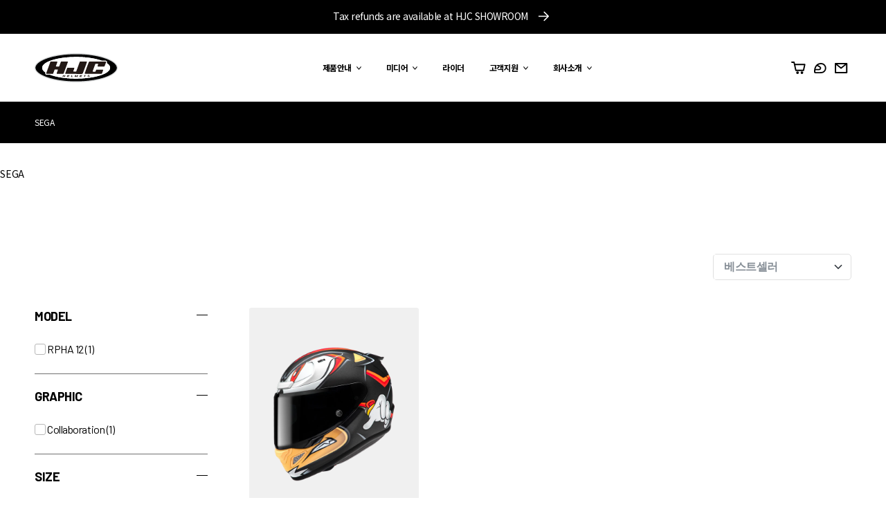

--- FILE ---
content_type: text/html; charset=utf-8
request_url: https://hjchelmets.kr/collections/sega
body_size: 34369
content:
<!doctype html>
<html class="no-js" lang="ko">
  <head>
    <meta charset="utf-8">
    <meta http-equiv="X-UA-Compatible" content="IE=edge">
    <meta name="viewport" content="width=device-width,initial-scale=1">
    <meta name="theme-color" content="">
    
    <!-- Google tag (gtag.js) -->
    <script async src="https://www.googletagmanager.com/gtag/js?id=G-M29PKW6QER"></script>
    <script>
    window.dataLayer = window.dataLayer || [];
    function gtag(){dataLayer.push(arguments);}
    gtag('js', new Date());
 
    gtag('config', 'G-M29PKW6QER');
    </script>
    <!-- Google tag (gtag.js) End-->
    
    <link rel="canonical" href="https://hjchelmets.kr/collections/sega">
    <link rel="preconnect" href="https://cdn.shopify.com" crossorigin><link rel="icon" type="image/png" href="//hjchelmets.kr/cdn/shop/files/hjc_helmets_logo-1_36b3341a-416d-46ff-b945-130cab327544.svg?crop=center&height=32&v=1750987348&width=32"><title>
      SEGA
 &ndash; HJC HELMETS KOREA</title>

    

    

<meta property="og:site_name" content="HJC HELMETS KOREA">
<meta property="og:url" content="https://hjchelmets.kr/collections/sega">
<meta property="og:title" content="SEGA">
<meta property="og:type" content="website">
<meta property="og:description" content="HJC의 연구 개발 센터는 안전, 편안함 및 기술발전에 전념하고 있습니다. HJC는 1971년 창업 이래 국내시장 석권은 물론 1986년 “HJC”라는 자체브랜드로 미국시장에 진출하여 1992년 북미시장에서 일본을 제치고 점유율 1위를 달성하였습니다. 아울러 2001년 유럽시장에도 본격 진출하여 그 해에 세계시장 점유율 1위를 달성하였고, 현재까지 세계 1위의 자리를 굳건히 지키고 있습니다. HJC는 글로벌 명품 헬멧시장 선도하는 글로벌 리딩 기업으로 성장하고 있습니다."><meta property="og:image" content="http://hjchelmets.kr/cdn/shop/files/hjc_helmets_logo-1_36b3341a-416d-46ff-b945-130cab327544.svg?v=1750987348">
  <meta property="og:image:secure_url" content="https://hjchelmets.kr/cdn/shop/files/hjc_helmets_logo-1_36b3341a-416d-46ff-b945-130cab327544.svg?v=1750987348">
  <meta property="og:image:width" content="1276">
  <meta property="og:image:height" content="454"><meta name="twitter:card" content="summary_large_image">
<meta name="twitter:title" content="SEGA">
<meta name="twitter:description" content="HJC의 연구 개발 센터는 안전, 편안함 및 기술발전에 전념하고 있습니다. HJC는 1971년 창업 이래 국내시장 석권은 물론 1986년 “HJC”라는 자체브랜드로 미국시장에 진출하여 1992년 북미시장에서 일본을 제치고 점유율 1위를 달성하였습니다. 아울러 2001년 유럽시장에도 본격 진출하여 그 해에 세계시장 점유율 1위를 달성하였고, 현재까지 세계 1위의 자리를 굳건히 지키고 있습니다. HJC는 글로벌 명품 헬멧시장 선도하는 글로벌 리딩 기업으로 성장하고 있습니다.">

    <script src="//hjchelmets.kr/cdn/shop/t/33/assets/global.js?v=51145099112929102961672632257" defer="defer"></script>

    <script src="https://unpkg.com/flickity@2/dist/flickity.pkgd.min.js"></script>
    <link rel="stylesheet" href="https://fastly.jsdelivr.net/npm/swiper@8/swiper-bundle.min.css"/>
    <script src="https://fastly.jsdelivr.net/npm/swiper@8/swiper-bundle.min.js"></script>
    <link href="//vjs.zencdn.net/7.10.2/video-js.min.css" rel="stylesheet">
    <script src="//vjs.zencdn.net/7.10.2/video.min.js"></script>
    <script src="https://cdnjs.cloudflare.com/ajax/libs/animejs/2.0.2/anime.min.js"></script>

    <script>window.performance && window.performance.mark && window.performance.mark('shopify.content_for_header.start');</script><meta name="facebook-domain-verification" content="zh94vefisdjdikijzq6oxrtg3hqg2b">
<meta name="google-site-verification" content="6NKj6FRXfBRdxju1VOZMYSfTpVBILgzlTfVcfDkAiu0">
<meta id="shopify-digital-wallet" name="shopify-digital-wallet" content="/54924410957/digital_wallets/dialog">
<link rel="alternate" type="application/atom+xml" title="Feed" href="/collections/sega.atom" />
<link rel="alternate" type="application/json+oembed" href="https://hjchelmets.kr/collections/sega.oembed">
<script async="async" src="/checkouts/internal/preloads.js?locale=ko-KR"></script>
<script id="shopify-features" type="application/json">{"accessToken":"942782f37d12eb03e7ce7456ae699fb2","betas":["rich-media-storefront-analytics"],"domain":"hjchelmets.kr","predictiveSearch":false,"shopId":54924410957,"locale":"ko"}</script>
<script>var Shopify = Shopify || {};
Shopify.shop = "hjc-mc-kr.myshopify.com";
Shopify.locale = "ko";
Shopify.currency = {"active":"KRW","rate":"1.0"};
Shopify.country = "KR";
Shopify.theme = {"name":"PRODUCTION","id":122572931149,"schema_name":"HJC","schema_version":"0.9.1","theme_store_id":887,"role":"main"};
Shopify.theme.handle = "null";
Shopify.theme.style = {"id":null,"handle":null};
Shopify.cdnHost = "hjchelmets.kr/cdn";
Shopify.routes = Shopify.routes || {};
Shopify.routes.root = "/";</script>
<script type="module">!function(o){(o.Shopify=o.Shopify||{}).modules=!0}(window);</script>
<script>!function(o){function n(){var o=[];function n(){o.push(Array.prototype.slice.apply(arguments))}return n.q=o,n}var t=o.Shopify=o.Shopify||{};t.loadFeatures=n(),t.autoloadFeatures=n()}(window);</script>
<script id="shop-js-analytics" type="application/json">{"pageType":"collection"}</script>
<script defer="defer" async type="module" src="//hjchelmets.kr/cdn/shopifycloud/shop-js/modules/v2/client.init-shop-cart-sync_2_vySZRZ.ko.esm.js"></script>
<script defer="defer" async type="module" src="//hjchelmets.kr/cdn/shopifycloud/shop-js/modules/v2/chunk.common_DltePkld.esm.js"></script>
<script defer="defer" async type="module" src="//hjchelmets.kr/cdn/shopifycloud/shop-js/modules/v2/chunk.modal_CITvsnQ_.esm.js"></script>
<script type="module">
  await import("//hjchelmets.kr/cdn/shopifycloud/shop-js/modules/v2/client.init-shop-cart-sync_2_vySZRZ.ko.esm.js");
await import("//hjchelmets.kr/cdn/shopifycloud/shop-js/modules/v2/chunk.common_DltePkld.esm.js");
await import("//hjchelmets.kr/cdn/shopifycloud/shop-js/modules/v2/chunk.modal_CITvsnQ_.esm.js");

  window.Shopify.SignInWithShop?.initShopCartSync?.({"fedCMEnabled":true,"windoidEnabled":true});

</script>
<script id="__st">var __st={"a":54924410957,"offset":32400,"reqid":"a49d3631-f754-4de6-8bb1-5f15494d3eac-1769037960","pageurl":"hjchelmets.kr\/collections\/sega","u":"34ee6ba7f13a","p":"collection","rtyp":"collection","rid":269596655693};</script>
<script>window.ShopifyPaypalV4VisibilityTracking = true;</script>
<script id="captcha-bootstrap">!function(){'use strict';const t='contact',e='account',n='new_comment',o=[[t,t],['blogs',n],['comments',n],[t,'customer']],c=[[e,'customer_login'],[e,'guest_login'],[e,'recover_customer_password'],[e,'create_customer']],r=t=>t.map((([t,e])=>`form[action*='/${t}']:not([data-nocaptcha='true']) input[name='form_type'][value='${e}']`)).join(','),a=t=>()=>t?[...document.querySelectorAll(t)].map((t=>t.form)):[];function s(){const t=[...o],e=r(t);return a(e)}const i='password',u='form_key',d=['recaptcha-v3-token','g-recaptcha-response','h-captcha-response',i],f=()=>{try{return window.sessionStorage}catch{return}},m='__shopify_v',_=t=>t.elements[u];function p(t,e,n=!1){try{const o=window.sessionStorage,c=JSON.parse(o.getItem(e)),{data:r}=function(t){const{data:e,action:n}=t;return t[m]||n?{data:e,action:n}:{data:t,action:n}}(c);for(const[e,n]of Object.entries(r))t.elements[e]&&(t.elements[e].value=n);n&&o.removeItem(e)}catch(o){console.error('form repopulation failed',{error:o})}}const l='form_type',E='cptcha';function T(t){t.dataset[E]=!0}const w=window,h=w.document,L='Shopify',v='ce_forms',y='captcha';let A=!1;((t,e)=>{const n=(g='f06e6c50-85a8-45c8-87d0-21a2b65856fe',I='https://cdn.shopify.com/shopifycloud/storefront-forms-hcaptcha/ce_storefront_forms_captcha_hcaptcha.v1.5.2.iife.js',D={infoText:'hCaptcha에 의해 보호됨',privacyText:'개인정보 보호',termsText:'약관'},(t,e,n)=>{const o=w[L][v],c=o.bindForm;if(c)return c(t,g,e,D).then(n);var r;o.q.push([[t,g,e,D],n]),r=I,A||(h.body.append(Object.assign(h.createElement('script'),{id:'captcha-provider',async:!0,src:r})),A=!0)});var g,I,D;w[L]=w[L]||{},w[L][v]=w[L][v]||{},w[L][v].q=[],w[L][y]=w[L][y]||{},w[L][y].protect=function(t,e){n(t,void 0,e),T(t)},Object.freeze(w[L][y]),function(t,e,n,w,h,L){const[v,y,A,g]=function(t,e,n){const i=e?o:[],u=t?c:[],d=[...i,...u],f=r(d),m=r(i),_=r(d.filter((([t,e])=>n.includes(e))));return[a(f),a(m),a(_),s()]}(w,h,L),I=t=>{const e=t.target;return e instanceof HTMLFormElement?e:e&&e.form},D=t=>v().includes(t);t.addEventListener('submit',(t=>{const e=I(t);if(!e)return;const n=D(e)&&!e.dataset.hcaptchaBound&&!e.dataset.recaptchaBound,o=_(e),c=g().includes(e)&&(!o||!o.value);(n||c)&&t.preventDefault(),c&&!n&&(function(t){try{if(!f())return;!function(t){const e=f();if(!e)return;const n=_(t);if(!n)return;const o=n.value;o&&e.removeItem(o)}(t);const e=Array.from(Array(32),(()=>Math.random().toString(36)[2])).join('');!function(t,e){_(t)||t.append(Object.assign(document.createElement('input'),{type:'hidden',name:u})),t.elements[u].value=e}(t,e),function(t,e){const n=f();if(!n)return;const o=[...t.querySelectorAll(`input[type='${i}']`)].map((({name:t})=>t)),c=[...d,...o],r={};for(const[a,s]of new FormData(t).entries())c.includes(a)||(r[a]=s);n.setItem(e,JSON.stringify({[m]:1,action:t.action,data:r}))}(t,e)}catch(e){console.error('failed to persist form',e)}}(e),e.submit())}));const S=(t,e)=>{t&&!t.dataset[E]&&(n(t,e.some((e=>e===t))),T(t))};for(const o of['focusin','change'])t.addEventListener(o,(t=>{const e=I(t);D(e)&&S(e,y())}));const B=e.get('form_key'),M=e.get(l),P=B&&M;t.addEventListener('DOMContentLoaded',(()=>{const t=y();if(P)for(const e of t)e.elements[l].value===M&&p(e,B);[...new Set([...A(),...v().filter((t=>'true'===t.dataset.shopifyCaptcha))])].forEach((e=>S(e,t)))}))}(h,new URLSearchParams(w.location.search),n,t,e,['guest_login'])})(!1,!0)}();</script>
<script integrity="sha256-4kQ18oKyAcykRKYeNunJcIwy7WH5gtpwJnB7kiuLZ1E=" data-source-attribution="shopify.loadfeatures" defer="defer" src="//hjchelmets.kr/cdn/shopifycloud/storefront/assets/storefront/load_feature-a0a9edcb.js" crossorigin="anonymous"></script>
<script data-source-attribution="shopify.dynamic_checkout.dynamic.init">var Shopify=Shopify||{};Shopify.PaymentButton=Shopify.PaymentButton||{isStorefrontPortableWallets:!0,init:function(){window.Shopify.PaymentButton.init=function(){};var t=document.createElement("script");t.src="https://hjchelmets.kr/cdn/shopifycloud/portable-wallets/latest/portable-wallets.ko.js",t.type="module",document.head.appendChild(t)}};
</script>
<script data-source-attribution="shopify.dynamic_checkout.buyer_consent">
  function portableWalletsHideBuyerConsent(e){var t=document.getElementById("shopify-buyer-consent"),n=document.getElementById("shopify-subscription-policy-button");t&&n&&(t.classList.add("hidden"),t.setAttribute("aria-hidden","true"),n.removeEventListener("click",e))}function portableWalletsShowBuyerConsent(e){var t=document.getElementById("shopify-buyer-consent"),n=document.getElementById("shopify-subscription-policy-button");t&&n&&(t.classList.remove("hidden"),t.removeAttribute("aria-hidden"),n.addEventListener("click",e))}window.Shopify?.PaymentButton&&(window.Shopify.PaymentButton.hideBuyerConsent=portableWalletsHideBuyerConsent,window.Shopify.PaymentButton.showBuyerConsent=portableWalletsShowBuyerConsent);
</script>
<script data-source-attribution="shopify.dynamic_checkout.cart.bootstrap">document.addEventListener("DOMContentLoaded",(function(){function t(){return document.querySelector("shopify-accelerated-checkout-cart, shopify-accelerated-checkout")}if(t())Shopify.PaymentButton.init();else{new MutationObserver((function(e,n){t()&&(Shopify.PaymentButton.init(),n.disconnect())})).observe(document.body,{childList:!0,subtree:!0})}}));
</script>
<script id="sections-script" data-sections="header" defer="defer" src="//hjchelmets.kr/cdn/shop/t/33/compiled_assets/scripts.js?v=22348"></script>
<script>window.performance && window.performance.mark && window.performance.mark('shopify.content_for_header.end');</script>


    <style data-shopify>
      
      
      
      
      

      :root {
        --font-body-family: "system_ui", -apple-system, 'Segoe UI', Roboto, 'Helvetica Neue', 'Noto Sans', 'Liberation Sans', Arial, sans-serif, 'Apple Color Emoji', 'Segoe UI Emoji', 'Segoe UI Symbol', 'Noto Color Emoji';
        --font-body-style: normal;
        --font-body-weight: 400;
        --font-body-weight-bold: 700;

        --font-heading-family: Noto Sans KR,sans-serif;
        --font-heading-style: normal;
        --font-heading-weight: 400;

        --font-body-scale: 1.3;
        --font-heading-scale: 0.7692307692307693;

        --color-base-text: 0, 0, 0;
        --color-shadow: 0, 0, 0;
        --color-base-background-1: 255, 255, 255;
        --color-base-background-2: 243, 243, 243;
        --color-base-solid-button-labels: 255, 255, 255;
        --color-base-outline-button-labels: 0, 0, 0;
        --color-base-accent-1: 0, 0, 0;
        --color-base-accent-2: 186, 18, 0;
        --payment-terms-background-color: #ffffff;

        --gradient-base-background-1: #ffffff;
        --gradient-base-background-2: #f3f3f3;
        --gradient-base-accent-1: #000000;
        --gradient-base-accent-2: #ba1200;

        --media-padding: px;
        --media-border-opacity: 0.05;
        --media-border-width: 1px;
        --media-radius: 0px;
        --media-shadow-opacity: 0.0;
        --media-shadow-horizontal-offset: 0px;
        --media-shadow-vertical-offset: 4px;
        --media-shadow-blur-radius: 5px;
        --media-shadow-visible: 0;

        --page-width: 1300px;
        --page-width-margin: 0rem;

        --card-image-padding: 0.0rem;
        --card-corner-radius: 3px;
        --card-text-alignment: left;
        --card-border-width: 0.0rem;
        --card-border-opacity: 0.1;
        --card-shadow-opacity: 0.0;
        --card-shadow-horizontal-offset: 0.0rem;
        --card-shadow-vertical-offset: 0.4rem;
        --card-shadow-blur-radius: 0.5rem;

        --badge-corner-radius: 4.0rem;

        --popup-border-width: 1px;
        --popup-border-opacity: 0.1;
        --popup-corner-radius: 0px;
        --popup-shadow-opacity: 0.0;
        --popup-shadow-horizontal-offset: 0px;
        --popup-shadow-vertical-offset: 4px;
        --popup-shadow-blur-radius: 5px;

        --drawer-border-width: 1px;
        --drawer-border-opacity: 0.1;
        --drawer-shadow-opacity: 0.0;
        --drawer-shadow-horizontal-offset: 0px;
        --drawer-shadow-vertical-offset: 4px;
        --drawer-shadow-blur-radius: 5px;

        --spacing-sections-desktop: 36px;
        --spacing-sections-mobile: 25px;

        --grid-desktop-vertical-spacing: 8px;
        --grid-desktop-horizontal-spacing: 8px;
        --grid-mobile-vertical-spacing: 4px;
        --grid-mobile-horizontal-spacing: 4px;

        --text-boxes-border-opacity: 0.1;
        --text-boxes-border-width: 0px;
        --text-boxes-radius: 0px;
        --text-boxes-shadow-opacity: 0.0;
        --text-boxes-shadow-horizontal-offset: 0px;
        --text-boxes-shadow-vertical-offset: 4px;
        --text-boxes-shadow-blur-radius: 5px;

        --buttons-radius: 0px;
        --buttons-radius-outset: 0px;
        --buttons-border-width: 1px;
        --buttons-border-opacity: 1.0;
        --buttons-shadow-opacity: 0.0;
        --buttons-shadow-horizontal-offset: 0px;
        --buttons-shadow-vertical-offset: 4px;
        --buttons-shadow-blur-radius: 5px;
        --buttons-border-offset: 0px;

        --inputs-radius: 0px;
        --inputs-border-width: 1px;
        --inputs-border-opacity: 0.55;
        --inputs-shadow-opacity: 0.0;
        --inputs-shadow-horizontal-offset: 0px;
        --inputs-margin-offset: 0px;
        --inputs-shadow-vertical-offset: 4px;
        --inputs-shadow-blur-radius: 5px;
        --inputs-radius-outset: 0px;

        --variant-pills-radius: 40px;
        --variant-pills-border-width: 1px;
        --variant-pills-border-opacity: 0.55;
        --variant-pills-shadow-opacity: 0.0;
        --variant-pills-shadow-horizontal-offset: 0px;
        --variant-pills-shadow-vertical-offset: 4px;
        --variant-pills-shadow-blur-radius: 5px;
      }

      *,
      *::before,
      *::after {
        box-sizing: inherit;
      }

      html {
        box-sizing: border-box;
        font-size: calc(var(--font-body-scale) * 62.5%);
        height: 100%;
      }

      body {
        display: grid;
        grid-template-rows: auto auto auto 1fr auto;
        grid-template-columns: 100%;
        min-height: 100%;
        margin: 0;
        font-size: 1.5rem;
        letter-spacing: -.5px;
        line-height: calc(1 + 0.8 / var(--font-body-scale));
        font-family: var(--font-body-family);
        font-style: var(--font-body-style);
        font-weight: var(--font-body-weight);
      }
      
    </style>

    <link href="//hjchelmets.kr/cdn/shop/t/33/assets/base.css?v=172989937860424032331688366856" rel="stylesheet" type="text/css" media="all" />

<link rel="stylesheet" href="//hjchelmets.kr/cdn/shop/t/33/assets/component-predictive-search.css?v=165644661289088488651664278119" media="print" onload="this.media='all'"><link rel="preconnect" href="https://fonts.googleapis.com">
    <link rel="preconnect" href="https://fonts.gstatic.com" crossorigin>
    <link href="https://fonts.googleapis.com/css2?family=Barlow:wght@400;700;900&display=swap" rel="stylesheet">
    <link href="https://fonts.googleapis.com/css2?family=Noto+Sans+KR:wght@400;700;900&display=swap" rel="stylesheet">

    


  <link href="//hjchelmets.kr/cdn/shop/t/33/assets/thc.layout.min.css?v=33100877668467974441687948770" rel="stylesheet" type="text/css" media="all" />



    
  <script src="//hjchelmets.kr/cdn/shop/t/33/assets/thc.apps.js?v=133769720964403790281672632265"  defer="defer"></script>



    <script>document.documentElement.className = document.documentElement.className.replace('no-js', 'js');
    if (Shopify.designMode) {
      document.documentElement.classList.add('shopify-design-mode');
    }
    </script>
    <script>
      const getCookie = (NS) => {
        const cookie = document.cookie.split(';').find((item) => item.trim().startsWith(`${NS}=`));
        return (cookie) ? cookie.trim().replace(`${NS}=`, '') : null;
      }
      const setCookie = (NS, val, COOKIE_EXPIRE) => {
        const expire = new Date().getTime() + (COOKIE_EXPIRE * 24 * 60 * 60 * 1000);
        document.cookie = `${NS}=${val};expires=${new Date(expire)};domain=hjchelmets.kr;secure;samesite`;
      }
    </script>
    <!--Gem_Page_Header_Script-->
        


    <!--End_Gem_Page_Header_Script-->
  


    

    
  
<!-- BEGIN app block: shopify://apps/hulk-form-builder/blocks/app-embed/b6b8dd14-356b-4725-a4ed-77232212b3c3 --><!-- BEGIN app snippet: hulkapps-formbuilder-theme-ext --><script type="text/javascript">
  
  if (typeof window.formbuilder_customer != "object") {
        window.formbuilder_customer = {}
  }

  window.hulkFormBuilder = {
    form_data: {"form_dNhg3eeAjayAWajRwy9E4g":{"uuid":"dNhg3eeAjayAWajRwy9E4g","form_name":"A\/S 접수","form_data":{"div_back_gradient_1":"#fff","div_back_gradient_2":"#fff","back_color":"#fff","form_title":"","form_submit":"보내기","after_submit":"hideAndmessage","after_submit_msg":"\u003cp\u003e접수해 주셔서 감사합니다.\u003c\/p\u003e\n\n\u003cp\u003e필요한 경우 메일 이나 휴대폰으로 연락 드리겠습니다.\u0026nbsp;\u003c\/p\u003e\n","captcha_enable":"no","label_style":"inlineLabels","input_border_radius":"2","back_type":"transparent","input_back_color":"#fff","input_back_color_hover":"#fff","back_shadow":"none","label_font_clr":"#000000","input_font_clr":"#000000","button_align":"fullBtn","button_clr":"#fff","button_back_clr":"#000000","button_border_radius":"2","form_width":"800px","form_border_size":"1","form_border_clr":"#ffffff","form_border_radius":"1","label_font_size":"14","input_font_size":"12","button_font_size":"18","form_padding":"5","input_border_color":"#ccc","input_border_color_hover":"#ccc","btn_border_clr":"#000000","btn_border_size":"1","form_name":"A\/S 접수","":"","form_emails":"customerservice@rt6.co.kr,pskang@rt6.co.kr,cale@rt6.co.kr","admin_email_subject":"HJC MC A\/S 가 접수되었습니다.","admin_email_message":"","form_access_message":"\u003cp\u003ePlease login to access the form\u003cbr\u003eDo not have an account? Create account\u003c\/p\u003e","advance_css":".form_submit_div{position:relative;}\n.form_submit_div .btn{\n   display: block;\n    font-size: 14px;\n    font-weight: 700;\n    height: auto;\n    line-height: 1;\n    margin: 0;\n    min-height: auto;\n    position: relative;\n    text-align: center;\n   margin-left:7px;\n    width: calc(100% - 14px);\n    z-index: 1;\n    background: transparent !important;\n    border: 0 !important;\npadding:10px 30px !important;\n}\n.form_submit_div .btn:after{\nbackground-color: #000;\n    overflow: hidden;\n    transform: skewX(-20deg);\n    transform-origin: left center;\n    z-index: -1;\n   box-shadow: 0 0 0 1px #000, 0 0 0 1px #fff;\n    content: \"\";\n    height: 100%;\n    left: 0;\n    position: absolute;\n    top: 0;\n    width: 100%;\n}\n.form_submit_div .btn:before {\n    background: #000;\n    transform: skewX(-20deg);\n    content: \"\";\n    height: 100%;\n    left: 0;\n    position: absolute;\n    top: 0;\n    width: 100%;\n    z-index: -2;\n}\ndiv.form_submit_div button, div.form_submit_div button:hover {\n  display: block;\n    font-size: 14px;\n    font-weight: 700;\n    height: auto;\n    line-height: 1;\n    margin: 0;\n    min-height: auto;\n    position: relative;\n    text-align: center;\n   margin-left:7px;\n    width: calc(100% - 14px);\n    z-index: 1;\n    background: transparent !important;\n    border: 0 !important;\n\tpadding:10px 30px !important;\n}\n\ninput.form-control::placeholder{color:#ccc!important}\n.checkbox a{color:#000 !important;}\n.form_title_div h3 span strong{font-size:80px; font-family: Noto Sans KR,sans-serif;\n    font-weight: 900;}\n.form_title_div{margin-bottom:60px;}\n@media(max-width:767px){\n.form_title_div h3 span strong{font-size:40px;}\n.form_title_div{margin-bottom:40px;}\n}","label_font_family":"Barlow","input_font_family":"Barlow","custommessage":{"is_required":"은(는) 필수 입니다.","processing":"제출 중...","valid_data":"유효한 값을 입력 하세요.","valid_email":"정확한 이메일 주소를 입력하세요.","file_uploaded":"업로드 되었습니다.","image_uploaded":"업로드 되었습니다."},"notification_email_send":true,"label_fonts_type":"Google Fonts","form_description":"\u003cp\u003e* 표시는 필수 입니다.\u0026nbsp;\u003c\/p\u003e\n","captcha_lang":"ko","auto_responder_sendname":"HJC MC","auto_responder_sendemail":"customerservice@rt6.co.kr","auto_responder_subject":"A\/S 가 제출 되었습니다. ","auto_responder_message":"\u003cp\u003e연락이 필요한 경우 유선이나 메일로 연락 드리겠습니다.\u0026nbsp;\u003c\/p\u003e\n\n\u003cp\u003e\u0026nbsp;\u003c\/p\u003e\n\n\u003cp\u003e\u003cstrong\u003e루트6 팀\u003c\/strong\u003e\u003c\/p\u003e\n\n\u003cp\u003e\u003cstrong\u003e_\u003c\/strong\u003e\u003c\/p\u003e\n","send_response":"yes","admin_email_date_timezone":"yes","banner_img_height":"430","banner_img_width":"800","form_banner_alignment":"center","formElements":[{"Conditions":{},"type":"radio","position":0,"label":"접수 구분","halfwidth":"yes","values":"개인\n업체","elementCost":{},"page_number":1},{"type":"text","position":1,"label":"이름 or 업체명","halfwidth":"yes","Conditions":{},"page_number":1,"required":"yes"},{"type":"email","position":2,"label":"이메일","required":"yes","email_confirm":"yes","Conditions":{},"page_number":1,"centerfield":"no","placeholder":"me@mymail.com","halfwidth":"yes"},{"Conditions":{},"type":"text","position":3,"label":"휴대폰 번호","placeholder":"010-0000-0000","required":"yes","halfwidth":"no","page_number":1},{"Conditions":{},"type":"text","position":4,"label":"주소","required":"yes","page_number":1},{"Conditions":{},"type":"text","position":5,"label":"제품명","halfwidth":"no","page_number":1},{"Conditions":{},"type":"textarea","position":6,"label":"문의 내용","page_number":1,"inputHeight":"200","required":"yes"},{"Conditions":{},"type":"file","position":7,"label":"파일 첨부","page_number":1,"imageMultiple":"yes","infoMessage":"★파일첨부 필수"},{"Conditions":{},"type":"terms_conditions","position":8,"label":"개인정보 수집 및 이용 에 동의합니다. ","page_number":1,"halfwidth":"no","required":"yes","redirect":"https:\/\/hjchelmets.kr\/policies\/privacy-policy","checked":"yes"}]},"is_spam_form":false,"shop_uuid":"HBREd7xziBXG-ItnI8cWCw","shop_timezone":"Asia\/Seoul","shop_id":80939,"shop_is_after_submit_enabled":true,"shop_shopify_plan":"shopify_plus","shop_shopify_domain":"hjc-mc-kr.myshopify.com","shop_remove_watermark":false,"shop_created_at":"2023-03-26T19:14:53.014-05:00"}},
    shop_data: {"shop_HBREd7xziBXG-ItnI8cWCw":{"shop_uuid":"HBREd7xziBXG-ItnI8cWCw","shop_timezone":"Asia\/Seoul","shop_id":80939,"shop_is_after_submit_enabled":true,"shop_shopify_plan":"Shopify Plus","shop_shopify_domain":"hjc-mc-kr.myshopify.com","shop_created_at":"2023-03-26T19:14:53.014-05:00","is_skip_metafield":false,"shop_deleted":false,"shop_disabled":false}},
    settings_data: {"shop_settings":{"shop_customise_msgs":[{"file_uploaded":"파일 업로드 완료","valid_email":"정확한 이메일 주소를 입력하세요."}],"default_customise_msgs":{"is_required":"is required","thank_you":"Thank you! The form was submitted successfully.","processing":"Processing...","valid_data":"Please provide valid data","valid_email":"Provide valid email format","valid_tags":"HTML Tags are not allowed","valid_phone":"Provide valid phone number","valid_captcha":"Please provide valid captcha response","valid_url":"Provide valid URL","only_number_alloud":"Provide valid number in","number_less":"must be less than","number_more":"must be more than","image_must_less":"Image must be less than 20MB","image_number":"Images allowed","image_extension":"Invalid extension! Please provide image file","error_image_upload":"Error in image upload. Please try again.","error_file_upload":"Error in file upload. Please try again.","your_response":"Your response","error_form_submit":"Error occur.Please try again after sometime.","email_submitted":"Form with this email is already submitted","invalid_email_by_zerobounce":"The email address you entered appears to be invalid. Please check it and try again.","download_file":"Download file","card_details_invalid":"Your card details are invalid","card_details":"Card details","please_enter_card_details":"Please enter card details","card_number":"Card number","exp_mm":"Exp MM","exp_yy":"Exp YY","crd_cvc":"CVV","payment_value":"Payment amount","please_enter_payment_amount":"Please enter payment amount","address1":"Address line 1","address2":"Address line 2","city":"City","province":"Province","zipcode":"Zip code","country":"Country","blocked_domain":"This form does not accept addresses from","file_must_less":"File must be less than 20MB","file_extension":"Invalid extension! Please provide file","only_file_number_alloud":"files allowed","previous":"Previous","next":"Next","must_have_a_input":"Please enter at least one field.","please_enter_required_data":"Please enter required data","atleast_one_special_char":"Include at least one special character","atleast_one_lowercase_char":"Include at least one lowercase character","atleast_one_uppercase_char":"Include at least one uppercase character","atleast_one_number":"Include at least one number","must_have_8_chars":"Must have 8 characters long","be_between_8_and_12_chars":"Be between 8 and 12 characters long","please_select":"Please Select","phone_submitted":"Form with this phone number is already submitted","user_res_parse_error":"Error while submitting the form","valid_same_values":"values must be same","product_choice_clear_selection":"Clear Selection","picture_choice_clear_selection":"Clear Selection","remove_all_for_file_image_upload":"Remove All","invalid_file_type_for_image_upload":"You can't upload files of this type.","invalid_file_type_for_signature_upload":"You can't upload files of this type.","max_files_exceeded_for_file_upload":"You can not upload any more files.","max_files_exceeded_for_image_upload":"You can not upload any more files.","file_already_exist":"File already uploaded","max_limit_exceed":"You have added the maximum number of text fields.","cancel_upload_for_file_upload":"Cancel upload","cancel_upload_for_image_upload":"Cancel upload","cancel_upload_for_signature_upload":"Cancel upload"},"shop_blocked_domains":[]}},
    features_data: {"shop_plan_features":{"shop_plan_features":["unlimited-forms","full-design-customization","export-form-submissions","multiple-recipients-for-form-submissions","multiple-admin-notifications","enable-captcha","unlimited-file-uploads","save-submitted-form-data","set-auto-response-message","conditional-logic","form-banner","save-as-draft-facility","include-user-response-in-admin-email","disable-form-submission","mail-platform-integration","stripe-payment-integration","pre-built-templates","create-customer-account-on-shopify","google-analytics-3-by-tracking-id","facebook-pixel-id","bing-uet-pixel-id","advanced-js","advanced-css","api-available","customize-form-message","hidden-field","restrict-from-submissions-per-one-user","utm-tracking","ratings","privacy-notices","heading","paragraph","shopify-flow-trigger","domain-setup","block-domain","address","html-code","form-schedule","after-submit-script","customize-form-scrolling","on-form-submission-record-the-referrer-url","password","duplicate-the-forms","include-user-response-in-auto-responder-email","elements-add-ons","admin-and-auto-responder-email-with-tokens","email-export","premium-support","google-analytics-4-by-measurement-id","google-ads-for-tracking-conversion","validation-field","approve-or-decline-submission","product-choice","ticket-system","emoji-feedback","multi-line-text","iamge-choice","image-display","file-upload","slack-integration","google-sheets-integration","multi-page-form","access-only-for-logged-in-users","zapier-integration","add-tags-for-existing-customers","restrict-from-submissions-per-phone-number","multi-column-text","booking","zerobounce-integration","load_form_as_popup","advanced_conditional_logic"]}},
    shop: null,
    shop_id: null,
    plan_features: null,
    validateDoubleQuotes: false,
    assets: {
      extraFunctions: "https://cdn.shopify.com/extensions/019bb5ee-ec40-7527-955d-c1b8751eb060/form-builder-by-hulkapps-50/assets/extra-functions.js",
      extraStyles: "https://cdn.shopify.com/extensions/019bb5ee-ec40-7527-955d-c1b8751eb060/form-builder-by-hulkapps-50/assets/extra-styles.css",
      bootstrapStyles: "https://cdn.shopify.com/extensions/019bb5ee-ec40-7527-955d-c1b8751eb060/form-builder-by-hulkapps-50/assets/theme-app-extension-bootstrap.css"
    },
    translations: {
      htmlTagNotAllowed: "HTML Tags are not allowed",
      sqlQueryNotAllowed: "SQL Queries are not allowed",
      doubleQuoteNotAllowed: "Double quotes are not allowed",
      vorwerkHttpWwwNotAllowed: "The words \u0026#39;http\u0026#39; and \u0026#39;www\u0026#39; are not allowed. Please remove them and try again.",
      maxTextFieldsReached: "You have added the maximum number of text fields.",
      avoidNegativeWords: "Avoid negative words: Don\u0026#39;t use negative words in your contact message.",
      customDesignOnly: "This form is for custom designs requests. For general inquiries please contact our team at info@stagheaddesigns.com",
      zerobounceApiErrorMsg: "We couldn\u0026#39;t verify your email due to a technical issue. Please try again later.",
    }

  }

  

  window.FbThemeAppExtSettingsHash = {}
  
</script><!-- END app snippet --><!-- END app block --><script src="https://cdn.shopify.com/extensions/019bb5ee-ec40-7527-955d-c1b8751eb060/form-builder-by-hulkapps-50/assets/form-builder-script.js" type="text/javascript" defer="defer"></script>
<link href="https://monorail-edge.shopifysvc.com" rel="dns-prefetch">
<script>(function(){if ("sendBeacon" in navigator && "performance" in window) {try {var session_token_from_headers = performance.getEntriesByType('navigation')[0].serverTiming.find(x => x.name == '_s').description;} catch {var session_token_from_headers = undefined;}var session_cookie_matches = document.cookie.match(/_shopify_s=([^;]*)/);var session_token_from_cookie = session_cookie_matches && session_cookie_matches.length === 2 ? session_cookie_matches[1] : "";var session_token = session_token_from_headers || session_token_from_cookie || "";function handle_abandonment_event(e) {var entries = performance.getEntries().filter(function(entry) {return /monorail-edge.shopifysvc.com/.test(entry.name);});if (!window.abandonment_tracked && entries.length === 0) {window.abandonment_tracked = true;var currentMs = Date.now();var navigation_start = performance.timing.navigationStart;var payload = {shop_id: 54924410957,url: window.location.href,navigation_start,duration: currentMs - navigation_start,session_token,page_type: "collection"};window.navigator.sendBeacon("https://monorail-edge.shopifysvc.com/v1/produce", JSON.stringify({schema_id: "online_store_buyer_site_abandonment/1.1",payload: payload,metadata: {event_created_at_ms: currentMs,event_sent_at_ms: currentMs}}));}}window.addEventListener('pagehide', handle_abandonment_event);}}());</script>
<script id="web-pixels-manager-setup">(function e(e,d,r,n,o){if(void 0===o&&(o={}),!Boolean(null===(a=null===(i=window.Shopify)||void 0===i?void 0:i.analytics)||void 0===a?void 0:a.replayQueue)){var i,a;window.Shopify=window.Shopify||{};var t=window.Shopify;t.analytics=t.analytics||{};var s=t.analytics;s.replayQueue=[],s.publish=function(e,d,r){return s.replayQueue.push([e,d,r]),!0};try{self.performance.mark("wpm:start")}catch(e){}var l=function(){var e={modern:/Edge?\/(1{2}[4-9]|1[2-9]\d|[2-9]\d{2}|\d{4,})\.\d+(\.\d+|)|Firefox\/(1{2}[4-9]|1[2-9]\d|[2-9]\d{2}|\d{4,})\.\d+(\.\d+|)|Chrom(ium|e)\/(9{2}|\d{3,})\.\d+(\.\d+|)|(Maci|X1{2}).+ Version\/(15\.\d+|(1[6-9]|[2-9]\d|\d{3,})\.\d+)([,.]\d+|)( \(\w+\)|)( Mobile\/\w+|) Safari\/|Chrome.+OPR\/(9{2}|\d{3,})\.\d+\.\d+|(CPU[ +]OS|iPhone[ +]OS|CPU[ +]iPhone|CPU IPhone OS|CPU iPad OS)[ +]+(15[._]\d+|(1[6-9]|[2-9]\d|\d{3,})[._]\d+)([._]\d+|)|Android:?[ /-](13[3-9]|1[4-9]\d|[2-9]\d{2}|\d{4,})(\.\d+|)(\.\d+|)|Android.+Firefox\/(13[5-9]|1[4-9]\d|[2-9]\d{2}|\d{4,})\.\d+(\.\d+|)|Android.+Chrom(ium|e)\/(13[3-9]|1[4-9]\d|[2-9]\d{2}|\d{4,})\.\d+(\.\d+|)|SamsungBrowser\/([2-9]\d|\d{3,})\.\d+/,legacy:/Edge?\/(1[6-9]|[2-9]\d|\d{3,})\.\d+(\.\d+|)|Firefox\/(5[4-9]|[6-9]\d|\d{3,})\.\d+(\.\d+|)|Chrom(ium|e)\/(5[1-9]|[6-9]\d|\d{3,})\.\d+(\.\d+|)([\d.]+$|.*Safari\/(?![\d.]+ Edge\/[\d.]+$))|(Maci|X1{2}).+ Version\/(10\.\d+|(1[1-9]|[2-9]\d|\d{3,})\.\d+)([,.]\d+|)( \(\w+\)|)( Mobile\/\w+|) Safari\/|Chrome.+OPR\/(3[89]|[4-9]\d|\d{3,})\.\d+\.\d+|(CPU[ +]OS|iPhone[ +]OS|CPU[ +]iPhone|CPU IPhone OS|CPU iPad OS)[ +]+(10[._]\d+|(1[1-9]|[2-9]\d|\d{3,})[._]\d+)([._]\d+|)|Android:?[ /-](13[3-9]|1[4-9]\d|[2-9]\d{2}|\d{4,})(\.\d+|)(\.\d+|)|Mobile Safari.+OPR\/([89]\d|\d{3,})\.\d+\.\d+|Android.+Firefox\/(13[5-9]|1[4-9]\d|[2-9]\d{2}|\d{4,})\.\d+(\.\d+|)|Android.+Chrom(ium|e)\/(13[3-9]|1[4-9]\d|[2-9]\d{2}|\d{4,})\.\d+(\.\d+|)|Android.+(UC? ?Browser|UCWEB|U3)[ /]?(15\.([5-9]|\d{2,})|(1[6-9]|[2-9]\d|\d{3,})\.\d+)\.\d+|SamsungBrowser\/(5\.\d+|([6-9]|\d{2,})\.\d+)|Android.+MQ{2}Browser\/(14(\.(9|\d{2,})|)|(1[5-9]|[2-9]\d|\d{3,})(\.\d+|))(\.\d+|)|K[Aa][Ii]OS\/(3\.\d+|([4-9]|\d{2,})\.\d+)(\.\d+|)/},d=e.modern,r=e.legacy,n=navigator.userAgent;return n.match(d)?"modern":n.match(r)?"legacy":"unknown"}(),u="modern"===l?"modern":"legacy",c=(null!=n?n:{modern:"",legacy:""})[u],f=function(e){return[e.baseUrl,"/wpm","/b",e.hashVersion,"modern"===e.buildTarget?"m":"l",".js"].join("")}({baseUrl:d,hashVersion:r,buildTarget:u}),m=function(e){var d=e.version,r=e.bundleTarget,n=e.surface,o=e.pageUrl,i=e.monorailEndpoint;return{emit:function(e){var a=e.status,t=e.errorMsg,s=(new Date).getTime(),l=JSON.stringify({metadata:{event_sent_at_ms:s},events:[{schema_id:"web_pixels_manager_load/3.1",payload:{version:d,bundle_target:r,page_url:o,status:a,surface:n,error_msg:t},metadata:{event_created_at_ms:s}}]});if(!i)return console&&console.warn&&console.warn("[Web Pixels Manager] No Monorail endpoint provided, skipping logging."),!1;try{return self.navigator.sendBeacon.bind(self.navigator)(i,l)}catch(e){}var u=new XMLHttpRequest;try{return u.open("POST",i,!0),u.setRequestHeader("Content-Type","text/plain"),u.send(l),!0}catch(e){return console&&console.warn&&console.warn("[Web Pixels Manager] Got an unhandled error while logging to Monorail."),!1}}}}({version:r,bundleTarget:l,surface:e.surface,pageUrl:self.location.href,monorailEndpoint:e.monorailEndpoint});try{o.browserTarget=l,function(e){var d=e.src,r=e.async,n=void 0===r||r,o=e.onload,i=e.onerror,a=e.sri,t=e.scriptDataAttributes,s=void 0===t?{}:t,l=document.createElement("script"),u=document.querySelector("head"),c=document.querySelector("body");if(l.async=n,l.src=d,a&&(l.integrity=a,l.crossOrigin="anonymous"),s)for(var f in s)if(Object.prototype.hasOwnProperty.call(s,f))try{l.dataset[f]=s[f]}catch(e){}if(o&&l.addEventListener("load",o),i&&l.addEventListener("error",i),u)u.appendChild(l);else{if(!c)throw new Error("Did not find a head or body element to append the script");c.appendChild(l)}}({src:f,async:!0,onload:function(){if(!function(){var e,d;return Boolean(null===(d=null===(e=window.Shopify)||void 0===e?void 0:e.analytics)||void 0===d?void 0:d.initialized)}()){var d=window.webPixelsManager.init(e)||void 0;if(d){var r=window.Shopify.analytics;r.replayQueue.forEach((function(e){var r=e[0],n=e[1],o=e[2];d.publishCustomEvent(r,n,o)})),r.replayQueue=[],r.publish=d.publishCustomEvent,r.visitor=d.visitor,r.initialized=!0}}},onerror:function(){return m.emit({status:"failed",errorMsg:"".concat(f," has failed to load")})},sri:function(e){var d=/^sha384-[A-Za-z0-9+/=]+$/;return"string"==typeof e&&d.test(e)}(c)?c:"",scriptDataAttributes:o}),m.emit({status:"loading"})}catch(e){m.emit({status:"failed",errorMsg:(null==e?void 0:e.message)||"Unknown error"})}}})({shopId: 54924410957,storefrontBaseUrl: "https://hjchelmets.kr",extensionsBaseUrl: "https://extensions.shopifycdn.com/cdn/shopifycloud/web-pixels-manager",monorailEndpoint: "https://monorail-edge.shopifysvc.com/unstable/produce_batch",surface: "storefront-renderer",enabledBetaFlags: ["2dca8a86"],webPixelsConfigList: [{"id":"1133117517","configuration":"{\"config\":\"{\\\"google_tag_ids\\\":[\\\"AW-494735358\\\"],\\\"target_country\\\":\\\"ZZ\\\",\\\"gtag_events\\\":[{\\\"type\\\":\\\"begin_checkout\\\",\\\"action_label\\\":[\\\"AW-494735358\\\/qV9HCJ2FpNgaEP6f9OsB\\\",\\\"AW-494735358\\\"]},{\\\"type\\\":\\\"search\\\",\\\"action_label\\\":[\\\"AW-494735358\\\/PURTCKmFpNgaEP6f9OsB\\\",\\\"AW-494735358\\\"]},{\\\"type\\\":\\\"view_item\\\",\\\"action_label\\\":[\\\"AW-494735358\\\/--c4CKaFpNgaEP6f9OsB\\\",\\\"AW-494735358\\\"]},{\\\"type\\\":\\\"purchase\\\",\\\"action_label\\\":[\\\"AW-494735358\\\/BmqRCJqFpNgaEP6f9OsB\\\",\\\"AW-494735358\\\"]},{\\\"type\\\":\\\"page_view\\\",\\\"action_label\\\":[\\\"AW-494735358\\\/hbqyCKOFpNgaEP6f9OsB\\\",\\\"AW-494735358\\\"]},{\\\"type\\\":\\\"add_payment_info\\\",\\\"action_label\\\":[\\\"AW-494735358\\\/5QwtCKyFpNgaEP6f9OsB\\\",\\\"AW-494735358\\\"]},{\\\"type\\\":\\\"add_to_cart\\\",\\\"action_label\\\":[\\\"AW-494735358\\\/qgVMCKCFpNgaEP6f9OsB\\\",\\\"AW-494735358\\\"]}],\\\"enable_monitoring_mode\\\":false}\"}","eventPayloadVersion":"v1","runtimeContext":"OPEN","scriptVersion":"b2a88bafab3e21179ed38636efcd8a93","type":"APP","apiClientId":1780363,"privacyPurposes":[],"dataSharingAdjustments":{"protectedCustomerApprovalScopes":["read_customer_address","read_customer_email","read_customer_name","read_customer_personal_data","read_customer_phone"]}},{"id":"159645773","configuration":"{\"pixel_id\":\"1910571149355825\",\"pixel_type\":\"facebook_pixel\",\"metaapp_system_user_token\":\"-\"}","eventPayloadVersion":"v1","runtimeContext":"OPEN","scriptVersion":"ca16bc87fe92b6042fbaa3acc2fbdaa6","type":"APP","apiClientId":2329312,"privacyPurposes":["ANALYTICS","MARKETING","SALE_OF_DATA"],"dataSharingAdjustments":{"protectedCustomerApprovalScopes":["read_customer_address","read_customer_email","read_customer_name","read_customer_personal_data","read_customer_phone"]}},{"id":"shopify-app-pixel","configuration":"{}","eventPayloadVersion":"v1","runtimeContext":"STRICT","scriptVersion":"0450","apiClientId":"shopify-pixel","type":"APP","privacyPurposes":["ANALYTICS","MARKETING"]},{"id":"shopify-custom-pixel","eventPayloadVersion":"v1","runtimeContext":"LAX","scriptVersion":"0450","apiClientId":"shopify-pixel","type":"CUSTOM","privacyPurposes":["ANALYTICS","MARKETING"]}],isMerchantRequest: false,initData: {"shop":{"name":"HJC HELMETS KOREA","paymentSettings":{"currencyCode":"KRW"},"myshopifyDomain":"hjc-mc-kr.myshopify.com","countryCode":"KR","storefrontUrl":"https:\/\/hjchelmets.kr"},"customer":null,"cart":null,"checkout":null,"productVariants":[],"purchasingCompany":null},},"https://hjchelmets.kr/cdn","fcfee988w5aeb613cpc8e4bc33m6693e112",{"modern":"","legacy":""},{"shopId":"54924410957","storefrontBaseUrl":"https:\/\/hjchelmets.kr","extensionBaseUrl":"https:\/\/extensions.shopifycdn.com\/cdn\/shopifycloud\/web-pixels-manager","surface":"storefront-renderer","enabledBetaFlags":"[\"2dca8a86\"]","isMerchantRequest":"false","hashVersion":"fcfee988w5aeb613cpc8e4bc33m6693e112","publish":"custom","events":"[[\"page_viewed\",{}],[\"collection_viewed\",{\"collection\":{\"id\":\"269596655693\",\"title\":\"SEGA\",\"productVariants\":[{\"price\":{\"amount\":729000.0,\"currencyCode\":\"KRW\"},\"product\":{\"title\":\"RPHA 12 SHADOW THE HEDGEHOG\",\"vendor\":\"RPHA\",\"id\":\"7419263385677\",\"untranslatedTitle\":\"RPHA 12 SHADOW THE HEDGEHOG\",\"url\":\"\/products\/rpha-12-shadow-the-hedgehog-1\",\"type\":\"RPHA 12\"},\"id\":\"41561432621133\",\"image\":{\"src\":\"\/\/hjchelmets.kr\/cdn\/shop\/files\/mc1sf____rpha12_shadow_the_hedgehog_1_03621b2c-de28-49b5-a384-ff11268a0007.png?v=1738540090\"},\"sku\":\"H-3757\",\"title\":\"MC1SF \/ S\",\"untranslatedTitle\":\"MC1SF \/ S\"}]}}]]"});</script><script>
  window.ShopifyAnalytics = window.ShopifyAnalytics || {};
  window.ShopifyAnalytics.meta = window.ShopifyAnalytics.meta || {};
  window.ShopifyAnalytics.meta.currency = 'KRW';
  var meta = {"products":[{"id":7419263385677,"gid":"gid:\/\/shopify\/Product\/7419263385677","vendor":"RPHA","type":"RPHA 12","handle":"rpha-12-shadow-the-hedgehog-1","variants":[{"id":41561432621133,"price":72900000,"name":"RPHA 12 SHADOW THE HEDGEHOG - MC1SF \/ S","public_title":"MC1SF \/ S","sku":"H-3757"},{"id":41561432653901,"price":72900000,"name":"RPHA 12 SHADOW THE HEDGEHOG - MC1SF \/ M","public_title":"MC1SF \/ M","sku":"H-3758"},{"id":41561432686669,"price":72900000,"name":"RPHA 12 SHADOW THE HEDGEHOG - MC1SF \/ L","public_title":"MC1SF \/ L","sku":"H-3759"},{"id":41561432719437,"price":72900000,"name":"RPHA 12 SHADOW THE HEDGEHOG - MC1SF \/ XL","public_title":"MC1SF \/ XL","sku":"H-3760"},{"id":41561432752205,"price":72900000,"name":"RPHA 12 SHADOW THE HEDGEHOG - MC1SF \/ 2XL","public_title":"MC1SF \/ 2XL","sku":"H-3761"}],"remote":false}],"page":{"pageType":"collection","resourceType":"collection","resourceId":269596655693,"requestId":"a49d3631-f754-4de6-8bb1-5f15494d3eac-1769037960"}};
  for (var attr in meta) {
    window.ShopifyAnalytics.meta[attr] = meta[attr];
  }
</script>
<script class="analytics">
  (function () {
    var customDocumentWrite = function(content) {
      var jquery = null;

      if (window.jQuery) {
        jquery = window.jQuery;
      } else if (window.Checkout && window.Checkout.$) {
        jquery = window.Checkout.$;
      }

      if (jquery) {
        jquery('body').append(content);
      }
    };

    var hasLoggedConversion = function(token) {
      if (token) {
        return document.cookie.indexOf('loggedConversion=' + token) !== -1;
      }
      return false;
    }

    var setCookieIfConversion = function(token) {
      if (token) {
        var twoMonthsFromNow = new Date(Date.now());
        twoMonthsFromNow.setMonth(twoMonthsFromNow.getMonth() + 2);

        document.cookie = 'loggedConversion=' + token + '; expires=' + twoMonthsFromNow;
      }
    }

    var trekkie = window.ShopifyAnalytics.lib = window.trekkie = window.trekkie || [];
    if (trekkie.integrations) {
      return;
    }
    trekkie.methods = [
      'identify',
      'page',
      'ready',
      'track',
      'trackForm',
      'trackLink'
    ];
    trekkie.factory = function(method) {
      return function() {
        var args = Array.prototype.slice.call(arguments);
        args.unshift(method);
        trekkie.push(args);
        return trekkie;
      };
    };
    for (var i = 0; i < trekkie.methods.length; i++) {
      var key = trekkie.methods[i];
      trekkie[key] = trekkie.factory(key);
    }
    trekkie.load = function(config) {
      trekkie.config = config || {};
      trekkie.config.initialDocumentCookie = document.cookie;
      var first = document.getElementsByTagName('script')[0];
      var script = document.createElement('script');
      script.type = 'text/javascript';
      script.onerror = function(e) {
        var scriptFallback = document.createElement('script');
        scriptFallback.type = 'text/javascript';
        scriptFallback.onerror = function(error) {
                var Monorail = {
      produce: function produce(monorailDomain, schemaId, payload) {
        var currentMs = new Date().getTime();
        var event = {
          schema_id: schemaId,
          payload: payload,
          metadata: {
            event_created_at_ms: currentMs,
            event_sent_at_ms: currentMs
          }
        };
        return Monorail.sendRequest("https://" + monorailDomain + "/v1/produce", JSON.stringify(event));
      },
      sendRequest: function sendRequest(endpointUrl, payload) {
        // Try the sendBeacon API
        if (window && window.navigator && typeof window.navigator.sendBeacon === 'function' && typeof window.Blob === 'function' && !Monorail.isIos12()) {
          var blobData = new window.Blob([payload], {
            type: 'text/plain'
          });

          if (window.navigator.sendBeacon(endpointUrl, blobData)) {
            return true;
          } // sendBeacon was not successful

        } // XHR beacon

        var xhr = new XMLHttpRequest();

        try {
          xhr.open('POST', endpointUrl);
          xhr.setRequestHeader('Content-Type', 'text/plain');
          xhr.send(payload);
        } catch (e) {
          console.log(e);
        }

        return false;
      },
      isIos12: function isIos12() {
        return window.navigator.userAgent.lastIndexOf('iPhone; CPU iPhone OS 12_') !== -1 || window.navigator.userAgent.lastIndexOf('iPad; CPU OS 12_') !== -1;
      }
    };
    Monorail.produce('monorail-edge.shopifysvc.com',
      'trekkie_storefront_load_errors/1.1',
      {shop_id: 54924410957,
      theme_id: 122572931149,
      app_name: "storefront",
      context_url: window.location.href,
      source_url: "//hjchelmets.kr/cdn/s/trekkie.storefront.9615f8e10e499e09ff0451d383e936edfcfbbf47.min.js"});

        };
        scriptFallback.async = true;
        scriptFallback.src = '//hjchelmets.kr/cdn/s/trekkie.storefront.9615f8e10e499e09ff0451d383e936edfcfbbf47.min.js';
        first.parentNode.insertBefore(scriptFallback, first);
      };
      script.async = true;
      script.src = '//hjchelmets.kr/cdn/s/trekkie.storefront.9615f8e10e499e09ff0451d383e936edfcfbbf47.min.js';
      first.parentNode.insertBefore(script, first);
    };
    trekkie.load(
      {"Trekkie":{"appName":"storefront","development":false,"defaultAttributes":{"shopId":54924410957,"isMerchantRequest":null,"themeId":122572931149,"themeCityHash":"14086687876441826615","contentLanguage":"ko","currency":"KRW"},"isServerSideCookieWritingEnabled":true,"monorailRegion":"shop_domain","enabledBetaFlags":["65f19447"]},"Session Attribution":{},"S2S":{"facebookCapiEnabled":true,"source":"trekkie-storefront-renderer","apiClientId":580111}}
    );

    var loaded = false;
    trekkie.ready(function() {
      if (loaded) return;
      loaded = true;

      window.ShopifyAnalytics.lib = window.trekkie;

      var originalDocumentWrite = document.write;
      document.write = customDocumentWrite;
      try { window.ShopifyAnalytics.merchantGoogleAnalytics.call(this); } catch(error) {};
      document.write = originalDocumentWrite;

      window.ShopifyAnalytics.lib.page(null,{"pageType":"collection","resourceType":"collection","resourceId":269596655693,"requestId":"a49d3631-f754-4de6-8bb1-5f15494d3eac-1769037960","shopifyEmitted":true});

      var match = window.location.pathname.match(/checkouts\/(.+)\/(thank_you|post_purchase)/)
      var token = match? match[1]: undefined;
      if (!hasLoggedConversion(token)) {
        setCookieIfConversion(token);
        window.ShopifyAnalytics.lib.track("Viewed Product Category",{"currency":"KRW","category":"Collection: sega","collectionName":"sega","collectionId":269596655693,"nonInteraction":true},undefined,undefined,{"shopifyEmitted":true});
      }
    });


        var eventsListenerScript = document.createElement('script');
        eventsListenerScript.async = true;
        eventsListenerScript.src = "//hjchelmets.kr/cdn/shopifycloud/storefront/assets/shop_events_listener-3da45d37.js";
        document.getElementsByTagName('head')[0].appendChild(eventsListenerScript);

})();</script>
<script
  defer
  src="https://hjchelmets.kr/cdn/shopifycloud/perf-kit/shopify-perf-kit-3.0.4.min.js"
  data-application="storefront-renderer"
  data-shop-id="54924410957"
  data-render-region="gcp-us-central1"
  data-page-type="collection"
  data-theme-instance-id="122572931149"
  data-theme-name="HJC"
  data-theme-version="0.9.1"
  data-monorail-region="shop_domain"
  data-resource-timing-sampling-rate="10"
  data-shs="true"
  data-shs-beacon="true"
  data-shs-export-with-fetch="true"
  data-shs-logs-sample-rate="1"
  data-shs-beacon-endpoint="https://hjchelmets.kr/api/collect"
></script>
</head>

  <body class="gradient template-collection">
    <a class="skip-to-content-link button visually-hidden" href="#MainContent">
      콘텐츠로 건너뛰기
    </a><div id="shopify-section-announcement-bar" class="shopify-section"><div class="announcement-bar color-accent-1 gradient" role="region" aria-label="공지" ><a href="/blogs/news/tax-refunds-are-available-at-hjc-showroom" class="announcement-bar__link link link--text focus-inset animate-arrow"><p class="announcement-bar__message h5">
                Tax refunds are available at HJC SHOWROOM
<svg viewBox="0 0 14 10" fill="none" aria-hidden="true" focusable="false" role="presentation" class="icon icon-arrow" xmlns="http://www.w3.org/2000/svg">
  <path fill-rule="evenodd" clip-rule="evenodd" d="M8.537.808a.5.5 0 01.817-.162l4 4a.5.5 0 010 .708l-4 4a.5.5 0 11-.708-.708L11.793 5.5H1a.5.5 0 010-1h10.793L8.646 1.354a.5.5 0 01-.109-.546z" fill="currentColor">
</svg>

</p></a></div>
</div>
    <div id="shopify-section-header" class="shopify-section section-header"><link rel="stylesheet" href="//hjchelmets.kr/cdn/shop/t/33/assets/component-list-menu.css?v=151968516119678728991664278112" media="print" onload="this.media='all'">
<link rel="stylesheet" href="//hjchelmets.kr/cdn/shop/t/33/assets/component-search.css?v=96455689198851321781664278122" media="print" onload="this.media='all'">
<link rel="stylesheet" href="//hjchelmets.kr/cdn/shop/t/33/assets/component-menu-drawer.css?v=3792972339540346201670828828" media="print" onload="this.media='all'">
<link rel="stylesheet" href="//hjchelmets.kr/cdn/shop/t/33/assets/component-cart-notification.css?v=119852831333870967341664278108" media="print" onload="this.media='all'">
<link rel="stylesheet" href="//hjchelmets.kr/cdn/shop/t/33/assets/component-cart-items.css?v=23917223812499722491664278108" media="print" onload="this.media='all'"><link rel="stylesheet" href="//hjchelmets.kr/cdn/shop/t/33/assets/component-price.css?v=112673864592427438181664278120" media="print" onload="this.media='all'">
  <link rel="stylesheet" href="//hjchelmets.kr/cdn/shop/t/33/assets/component-loading-overlay.css?v=167310470843593579841664278114" media="print" onload="this.media='all'"><link rel="stylesheet" href="//hjchelmets.kr/cdn/shop/t/33/assets/component-mega-menu.css?v=178532547633177588111670828827" media="print" onload="this.media='all'">
  <noscript><link href="//hjchelmets.kr/cdn/shop/t/33/assets/component-mega-menu.css?v=178532547633177588111670828827" rel="stylesheet" type="text/css" media="all" /></noscript><noscript><link href="//hjchelmets.kr/cdn/shop/t/33/assets/component-list-menu.css?v=151968516119678728991664278112" rel="stylesheet" type="text/css" media="all" /></noscript>
<noscript><link href="//hjchelmets.kr/cdn/shop/t/33/assets/component-search.css?v=96455689198851321781664278122" rel="stylesheet" type="text/css" media="all" /></noscript>
<noscript><link href="//hjchelmets.kr/cdn/shop/t/33/assets/component-menu-drawer.css?v=3792972339540346201670828828" rel="stylesheet" type="text/css" media="all" /></noscript>
<noscript><link href="//hjchelmets.kr/cdn/shop/t/33/assets/component-cart-notification.css?v=119852831333870967341664278108" rel="stylesheet" type="text/css" media="all" /></noscript>
<noscript><link href="//hjchelmets.kr/cdn/shop/t/33/assets/component-cart-items.css?v=23917223812499722491664278108" rel="stylesheet" type="text/css" media="all" /></noscript>
<style>
  header-drawer {
    justify-self: start;
  }

  .header__heading-logo {
    max-width: 120px;
  }

  @media screen and (min-width: 990px) {
    header-drawer {
      display: none;
    }
  }

  .menu-drawer-container {
    display: flex;
  }

  .list-menu {
    list-style: none;
    padding: 0;
    margin: 0;
  }

  .list-menu--inline {
    display: inline-flex;
    flex-wrap: wrap;
    gap: 15px;
  }

  summary.list-menu__item {
    padding-right: 2.7rem;
  }

  .list-menu__item {
    display: flex;
    align-items: center;
    line-height: calc(1 + 0.3 / var(--font-body-scale));
  }

  .list-menu__item--link {
    text-decoration: none;
    padding-bottom: 1rem;
    padding-top: 1rem;
    line-height: calc(1 + 0.8 / var(--font-body-scale));
  }

  @media screen and (min-width: 750px) {
    .list-menu__item--link {
      padding-bottom: 0.5rem;
      padding-top: 0.5rem;
    }
  }
</style><style data-shopify>.header {
    padding-top: 15px;
    padding-bottom: 15px;
  }

  .section-header {
    margin-bottom: 0px;
  }

  @media screen and (min-width: 750px) {
    .section-header {
      margin-bottom: 0px;
    }
  }

  @media screen and (min-width: 990px) {
    .header {
      padding-top: 28px;
      padding-bottom: 28px;
    }
  }</style><script src="//hjchelmets.kr/cdn/shop/t/33/assets/details-disclosure.js?v=3626074253137712341672632243" defer="defer"></script>
<script src="//hjchelmets.kr/cdn/shop/t/33/assets/details-modal.js?v=4511761896672669691672632269" defer="defer"></script>
<script src="//hjchelmets.kr/cdn/shop/t/33/assets/cart-notification.js?v=31179948596492670111672632260" defer="defer"></script><svg xmlns="http://www.w3.org/2000/svg" class="hidden">
  <symbol id="icon-search" viewbox="0 0 18 19" fill="none">
    <path fill-rule="evenodd" clip-rule="evenodd" d="M11.03 11.68A5.784 5.784 0 112.85 3.5a5.784 5.784 0 018.18 8.18zm.26 1.12a6.78 6.78 0 11.72-.7l5.4 5.4a.5.5 0 11-.71.7l-5.41-5.4z" fill="currentColor"/>
  </symbol>

  <symbol id="icon-close" class="icon icon-close" fill="none" viewBox="0 0 18 17">
    <path d="M.865 15.978a.5.5 0 00.707.707l7.433-7.431 7.579 7.282a.501.501 0 00.846-.37.5.5 0 00-.153-.351L9.712 8.546l7.417-7.416a.5.5 0 10-.707-.708L8.991 7.853 1.413.573a.5.5 0 10-.693.72l7.563 7.268-7.418 7.417z" fill="currentColor">
  </symbol>
</svg>
<sticky-header class="header-wrapper color-background-1 gradient header-wrapper--border-bottom">
  <header class="header header--middle-left page-width header--has-menu"><header-drawer data-breakpoint="tablet">
        <details id="Details-menu-drawer-container" class="menu-drawer-container">
          <summary class="header__icon header__icon--menu header__icon--summary link focus-inset" aria-label="메뉴">
            <span>
              <svg version="1.1" id="Layer_1" xmlns="http://www.w3.org/2000/svg" xmlns:xlink="http://www.w3.org/1999/xlink" x="0px" y="0px"
     viewBox="0 0 45 20" xml:space="preserve"  class="icon icon-hamburger">
<g>
  <path d="M29,11H11c-0.55,0-1-0.45-1-1s0.45-1,1-1h18c0.55,0,1,0.45,1,1S29.55,11,29,11z"/>
  <path d="M34,5H16c-0.55,0-1-0.45-1-1s0.45-1,1-1h18c0.55,0,1,0.45,1,1S34.55,5,34,5z"/>
  <path d="M34,17H16c-0.55,0-1-0.45-1-1s0.45-1,1-1h18c0.55,0,1,0.45,1,1S34.55,17,34,17z"/>
</g>
</svg>

              <svg xmlns="http://www.w3.org/2000/svg" aria-hidden="true" focusable="false" role="presentation" class="icon icon-close" fill="none" viewBox="0 0 18 17">
  <path d="M.865 15.978a.5.5 0 00.707.707l7.433-7.431 7.579 7.282a.501.501 0 00.846-.37.5.5 0 00-.153-.351L9.712 8.546l7.417-7.416a.5.5 0 10-.707-.708L8.991 7.853 1.413.573a.5.5 0 10-.693.72l7.563 7.268-7.418 7.417z" fill="currentColor">
</svg>

            </span>
          </summary>
          <div id="menu-drawer" class="gradient menu-drawer motion-reduce" tabindex="-1">

            <div class="menu-drawer__inner-container">
              <div class="menu-drawer__navigation-container">
                <svg xmlns="http://www.w3.org/2000/svg" aria-hidden="true" focusable="false" role="presentation" class="icon icon-close" fill="none" viewBox="0 0 18 17">
  <path d="M.865 15.978a.5.5 0 00.707.707l7.433-7.431 7.579 7.282a.501.501 0 00.846-.37.5.5 0 00-.153-.351L9.712 8.546l7.417-7.416a.5.5 0 10-.707-.708L8.991 7.853 1.413.573a.5.5 0 10-.693.72l7.563 7.268-7.418 7.417z" fill="currentColor">
</svg>

                <nav class="menu-drawer__navigation">
                  <ul class="menu-drawer__menu has-submenu list-menu" role="list">
                    
                    
                    

                    
                    <li><details id="Details-menu-drawer-menu-item-1">
                          <summary
                            class="menu-drawer__menu-item list-menu__item link link--text focus-inset">
                            제품안내
                          </summary>
                          <div id="link-제품안내"
                               class="menu-drawer__submenu has-submenu gradient motion-reduce" tabindex="-1">
                            <div class="menu-drawer__inner-submenu">
                              <button class="menu-drawer__close-button link link--text focus-inset"
                                      aria-expanded="true">
                                제품안내
                                <svg xmlns="http://www.w3.org/2000/svg" width="9.039" height="13.189"
                                     viewBox="0 0 9.039 13.189">
                                  <path id="패스_38276" data-name="패스 38276"
                                        d="M-34.5,119.02l-9.039-6.594,9.039-6.594V119.02Z"
                                        transform="translate(43.539 -105.831)" fill="#fff"/>
                                </svg>
                              </button>
                              <ul class="menu-drawer__menu list-menu" role="list" tabindex="-1"><li><details id="Details-menu-drawer-submenu-1">
                                        <summary
                                          class="menu-drawer__menu-item link link--text list-menu__item focus-inset">
                                          콜라보레이션
                                        </summary>
                                        <div id="childlink-콜라보레이션"
                                             class="menu-drawer__submenu has-submenu gradient motion-reduce">
                                          <button class="menu-drawer__close-button link link--text focus-inset"
                                                  aria-expanded="true">
                                            콜라보레이션
                                            <svg xmlns="http://www.w3.org/2000/svg" width="9.039" height="13.189"
                                                 viewBox="0 0 9.039 13.189">
                                              <path id="패스_38276" data-name="패스 38276"
                                                    d="M-34.5,119.02l-9.039-6.594,9.039-6.594V119.02Z"
                                                    transform="translate(43.539 -105.831)" fill="#fff"/>
                                            </svg>
                                          </button>
                                          <ul class="menu-drawer__menu list-menu" role="list" tabindex="-1"><li>
                                                <a href="/pages/replica"
                                                   class="menu-drawer__menu-item link link--text list-menu__item focus-inset">
                                                  REPLICA
                                                </a>
                                                
                                              </li><li>
                                                <a href="/pages/marvel"
                                                   class="menu-drawer__menu-item link link--text list-menu__item focus-inset">
                                                  MARVEL
                                                </a>
                                                
                                              </li><li>
                                                <a href="/pages/red-bull"
                                                   class="menu-drawer__menu-item link link--text list-menu__item focus-inset">
                                                  RED BULL
                                                </a>
                                                
                                              </li><li>
                                                <a href="/pages/activision"
                                                   class="menu-drawer__menu-item link link--text list-menu__item focus-inset">
                                                  ACTIVISION
                                                </a>
                                                
                                              </li><li>
                                                <a href="/pages/sega"
                                                   class="menu-drawer__menu-item link link--text list-menu__item focus-inset">
                                                  SEGA
                                                </a>
                                                
                                              </li><li>
                                                <a href="/pages/kasina"
                                                   class="menu-drawer__menu-item link link--text list-menu__item focus-inset">
                                                  KASINA
                                                </a>
                                                
                                              </li><li>
                                                <a href="/collections/dc-comics"
                                                   class="menu-drawer__menu-item link link--text list-menu__item focus-inset">
                                                  DC COMICS
                                                </a>
                                                
                                              </li><li>
                                                <a href="/pages/netflix"
                                                   class="menu-drawer__menu-item link link--text list-menu__item focus-inset">
                                                  NETFLIX
                                                </a>
                                                
                                              </li><li>
                                                <a href="/pages/diablo-blizzard"
                                                   class="menu-drawer__menu-item link link--text list-menu__item focus-inset">
                                                  BLIZZARD
                                                </a>
                                                
                                              </li><li>
                                                <a href="/pages/light-fury"
                                                   class="menu-drawer__menu-item link link--text list-menu__item focus-inset">
                                                  UNIVERSAL
                                                </a>
                                                
                                              </li></ul>
                                        </div>
                                      </details></li><li><details id="Details-menu-drawer-submenu-2">
                                        <summary
                                          class="menu-drawer__menu-item link link--text list-menu__item focus-inset">
                                          RPHA 시리즈
                                        </summary>
                                        <div id="childlink-RPHA 시리즈"
                                             class="menu-drawer__submenu has-submenu gradient motion-reduce">
                                          <button class="menu-drawer__close-button link link--text focus-inset"
                                                  aria-expanded="true">
                                            RPHA 시리즈
                                            <svg xmlns="http://www.w3.org/2000/svg" width="9.039" height="13.189"
                                                 viewBox="0 0 9.039 13.189">
                                              <path id="패스_38276" data-name="패스 38276"
                                                    d="M-34.5,119.02l-9.039-6.594,9.039-6.594V119.02Z"
                                                    transform="translate(43.539 -105.831)" fill="#fff"/>
                                            </svg>
                                          </button>
                                          <ul class="menu-drawer__menu list-menu" role="list" tabindex="-1"><li>
                                                <a href="/pages/rpha-1-series"
                                                   class="menu-drawer__menu-item link link--text list-menu__item focus-inset">
                                                  RPHA 1
                                                </a>
                                                
                                              </li><li>
                                                <a href="/pages/rpha-12-carbon"
                                                   class="menu-drawer__menu-item link link--text list-menu__item focus-inset">
                                                  RPHA 12 CARBON
                                                </a>
                                                
                                              </li><li>
                                                <a href="/pages/rpha-12"
                                                   class="menu-drawer__menu-item link link--text list-menu__item focus-inset">
                                                  RPHA 12
                                                </a>
                                                
                                              </li><li>
                                                <a href="/pages/rpha-71-carbon"
                                                   class="menu-drawer__menu-item link link--text list-menu__item focus-inset">
                                                  RPHA 71 CARBON
                                                </a>
                                                
                                              </li><li>
                                                <a href="/pages/rpha-71"
                                                   class="menu-drawer__menu-item link link--text list-menu__item focus-inset">
                                                  RPHA 71
                                                </a>
                                                
                                              </li><li>
                                                <a href="/pages/rpha-61"
                                                   class="menu-drawer__menu-item link link--text list-menu__item focus-inset">
                                                  RPHA 60
                                                </a>
                                                
                                                  <span class="new">N</span>
                                                
                                              </li><li>
                                                <a href="/pages/rpha-91-carbon"
                                                   class="menu-drawer__menu-item link link--text list-menu__item focus-inset">
                                                  RPHA 91 CARBON
                                                </a>
                                                
                                              </li><li>
                                                <a href="/pages/rpha-91"
                                                   class="menu-drawer__menu-item link link--text list-menu__item focus-inset">
                                                  RPHA 91
                                                </a>
                                                
                                              </li><li>
                                                <a href="/pages/rpha-31"
                                                   class="menu-drawer__menu-item link link--text list-menu__item focus-inset">
                                                  RPHA 31
                                                </a>
                                                
                                              </li><li>
                                                <a href="/pages/rpha-11-carbon"
                                                   class="menu-drawer__menu-item link link--text list-menu__item focus-inset">
                                                  RPHA 11 CARBON
                                                </a>
                                                
                                              </li><li>
                                                <a href="/pages/rpha-11"
                                                   class="menu-drawer__menu-item link link--text list-menu__item focus-inset">
                                                  RPHA 11
                                                </a>
                                                
                                              </li><li>
                                                <a href="/pages/rpha-90-carbon"
                                                   class="menu-drawer__menu-item link link--text list-menu__item focus-inset">
                                                  RPHA 90S CARBON
                                                </a>
                                                
                                              </li></ul>
                                        </div>
                                      </details></li><li><details id="Details-menu-drawer-submenu-3">
                                        <summary
                                          class="menu-drawer__menu-item link link--text list-menu__item focus-inset">
                                          풀페이스
                                        </summary>
                                        <div id="childlink-풀페이스"
                                             class="menu-drawer__submenu has-submenu gradient motion-reduce">
                                          <button class="menu-drawer__close-button link link--text focus-inset"
                                                  aria-expanded="true">
                                            풀페이스
                                            <svg xmlns="http://www.w3.org/2000/svg" width="9.039" height="13.189"
                                                 viewBox="0 0 9.039 13.189">
                                              <path id="패스_38276" data-name="패스 38276"
                                                    d="M-34.5,119.02l-9.039-6.594,9.039-6.594V119.02Z"
                                                    transform="translate(43.539 -105.831)" fill="#fff"/>
                                            </svg>
                                          </button>
                                          <ul class="menu-drawer__menu list-menu" role="list" tabindex="-1"><li>
                                                <a href="/products/f71-carbon-solid"
                                                   class="menu-drawer__menu-item link link--text list-menu__item focus-inset">
                                                  F71 CARBON
                                                </a>
                                                
                                              </li><li>
                                                <a href="/pages/f71"
                                                   class="menu-drawer__menu-item link link--text list-menu__item focus-inset">
                                                  F71
                                                </a>
                                                
                                              </li><li>
                                                <a href="/pages/f70-carbon"
                                                   class="menu-drawer__menu-item link link--text list-menu__item focus-inset">
                                                  F70 CARBON
                                                </a>
                                                
                                              </li><li>
                                                <a href="/pages/f70"
                                                   class="menu-drawer__menu-item link link--text list-menu__item focus-inset">
                                                  F70
                                                </a>
                                                
                                              </li><li>
                                                <a href="/pages/i71"
                                                   class="menu-drawer__menu-item link link--text list-menu__item focus-inset">
                                                  i71
                                                </a>
                                                
                                              </li><li>
                                                <a href="/pages/v10"
                                                   class="menu-drawer__menu-item link link--text list-menu__item focus-inset">
                                                  V10
                                                </a>
                                                
                                              </li><li>
                                                <a href="/pages/v60"
                                                   class="menu-drawer__menu-item link link--text list-menu__item focus-inset">
                                                  V60
                                                </a>
                                                
                                              </li><li>
                                                <a href="/pages/c70"
                                                   class="menu-drawer__menu-item link link--text list-menu__item focus-inset">
                                                  C70
                                                </a>
                                                
                                              </li><li>
                                                <a href="/pages/c10"
                                                   class="menu-drawer__menu-item link link--text list-menu__item focus-inset">
                                                  C10
                                                </a>
                                                
                                              </li></ul>
                                        </div>
                                      </details></li><li><details id="Details-menu-drawer-submenu-4">
                                        <summary
                                          class="menu-drawer__menu-item link link--text list-menu__item focus-inset">
                                          시스템
                                        </summary>
                                        <div id="childlink-시스템"
                                             class="menu-drawer__submenu has-submenu gradient motion-reduce">
                                          <button class="menu-drawer__close-button link link--text focus-inset"
                                                  aria-expanded="true">
                                            시스템
                                            <svg xmlns="http://www.w3.org/2000/svg" width="9.039" height="13.189"
                                                 viewBox="0 0 9.039 13.189">
                                              <path id="패스_38276" data-name="패스 38276"
                                                    d="M-34.5,119.02l-9.039-6.594,9.039-6.594V119.02Z"
                                                    transform="translate(43.539 -105.831)" fill="#fff"/>
                                            </svg>
                                          </button>
                                          <ul class="menu-drawer__menu list-menu" role="list" tabindex="-1"><li>
                                                <a href="/pages/f100-carbon"
                                                   class="menu-drawer__menu-item link link--text list-menu__item focus-inset">
                                                  F100 CARBON
                                                </a>
                                                
                                                  <span class="new">N</span>
                                                
                                              </li><li>
                                                <a href="/pages/i100"
                                                   class="menu-drawer__menu-item link link--text list-menu__item focus-inset">
                                                  i100
                                                </a>
                                                
                                              </li><li>
                                                <a href="/pages/i91"
                                                   class="menu-drawer__menu-item link link--text list-menu__item focus-inset">
                                                  i91
                                                </a>
                                                
                                              </li><li>
                                                <a href="/pages/i90"
                                                   class="menu-drawer__menu-item link link--text list-menu__item focus-inset">
                                                  i90
                                                </a>
                                                
                                              </li><li>
                                                <a href="/pages/i80"
                                                   class="menu-drawer__menu-item link link--text list-menu__item focus-inset">
                                                  i80
                                                </a>
                                                
                                                  <span class="new">N</span>
                                                
                                              </li><li>
                                                <a href="/products/c91-solid"
                                                   class="menu-drawer__menu-item link link--text list-menu__item focus-inset">
                                                  C91
                                                </a>
                                                
                                              </li><li>
                                                <a href="/products/v90-solid"
                                                   class="menu-drawer__menu-item link link--text list-menu__item focus-inset">
                                                  V90
                                                </a>
                                                
                                              </li></ul>
                                        </div>
                                      </details></li><li><details id="Details-menu-drawer-submenu-5">
                                        <summary
                                          class="menu-drawer__menu-item link link--text list-menu__item focus-inset">
                                          오픈페이스
                                        </summary>
                                        <div id="childlink-오픈페이스"
                                             class="menu-drawer__submenu has-submenu gradient motion-reduce">
                                          <button class="menu-drawer__close-button link link--text focus-inset"
                                                  aria-expanded="true">
                                            오픈페이스
                                            <svg xmlns="http://www.w3.org/2000/svg" width="9.039" height="13.189"
                                                 viewBox="0 0 9.039 13.189">
                                              <path id="패스_38276" data-name="패스 38276"
                                                    d="M-34.5,119.02l-9.039-6.594,9.039-6.594V119.02Z"
                                                    transform="translate(43.539 -105.831)" fill="#fff"/>
                                            </svg>
                                          </button>
                                          <ul class="menu-drawer__menu list-menu" role="list" tabindex="-1"><li>
                                                <a href="/pages/f31"
                                                   class="menu-drawer__menu-item link link--text list-menu__item focus-inset">
                                                  F31
                                                </a>
                                                
                                                  <span class="new">N</span>
                                                
                                              </li><li>
                                                <a href="/pages/v31-carbon"
                                                   class="menu-drawer__menu-item link link--text list-menu__item focus-inset">
                                                  V31 CARBON
                                                </a>
                                                
                                              </li><li>
                                                <a href="/pages/v31"
                                                   class="menu-drawer__menu-item link link--text list-menu__item focus-inset">
                                                  V31
                                                </a>
                                                
                                              </li><li>
                                                <a href="/pages/i20"
                                                   class="menu-drawer__menu-item link link--text list-menu__item focus-inset">
                                                  i20
                                                </a>
                                                
                                              </li><li>
                                                <a href="/pages/i31"
                                                   class="menu-drawer__menu-item link link--text list-menu__item focus-inset">
                                                  i31
                                                </a>
                                                
                                                  <span class="new">N</span>
                                                
                                              </li><li>
                                                <a href="/pages/i30"
                                                   class="menu-drawer__menu-item link link--text list-menu__item focus-inset">
                                                  i30
                                                </a>
                                                
                                              </li><li>
                                                <a href="/products/i40-solid"
                                                   class="menu-drawer__menu-item link link--text list-menu__item focus-inset">
                                                  i40
                                                </a>
                                                
                                              </li><li>
                                                <a href="/products/fg-jet-solid"
                                                   class="menu-drawer__menu-item link link--text list-menu__item focus-inset">
                                                  FG-JET
                                                </a>
                                                
                                              </li><li>
                                                <a href="/products/ch-5-solid"
                                                   class="menu-drawer__menu-item link link--text list-menu__item focus-inset">
                                                  CH-5
                                                </a>
                                                
                                              </li><li>
                                                <a href="/products/cl-33-solid"
                                                   class="menu-drawer__menu-item link link--text list-menu__item focus-inset">
                                                  CL-33
                                                </a>
                                                
                                              </li><li>
                                                <a href="/products/cl-2-solid"
                                                   class="menu-drawer__menu-item link link--text list-menu__item focus-inset">
                                                  CL-2
                                                </a>
                                                
                                              </li><li>
                                                <a href="/products/is-2-solid"
                                                   class="menu-drawer__menu-item link link--text list-menu__item focus-inset">
                                                  IS-2
                                                </a>
                                                
                                              </li></ul>
                                        </div>
                                      </details></li><li><details id="Details-menu-drawer-submenu-6">
                                        <summary
                                          class="menu-drawer__menu-item link link--text list-menu__item focus-inset">
                                          오프로드
                                        </summary>
                                        <div id="childlink-오프로드"
                                             class="menu-drawer__submenu has-submenu gradient motion-reduce">
                                          <button class="menu-drawer__close-button link link--text focus-inset"
                                                  aria-expanded="true">
                                            오프로드
                                            <svg xmlns="http://www.w3.org/2000/svg" width="9.039" height="13.189"
                                                 viewBox="0 0 9.039 13.189">
                                              <path id="패스_38276" data-name="패스 38276"
                                                    d="M-34.5,119.02l-9.039-6.594,9.039-6.594V119.02Z"
                                                    transform="translate(43.539 -105.831)" fill="#fff"/>
                                            </svg>
                                          </button>
                                          <ul class="menu-drawer__menu list-menu" role="list" tabindex="-1"><li>
                                                <a href="/pages/i50"
                                                   class="menu-drawer__menu-item link link--text list-menu__item focus-inset">
                                                  i50
                                                </a>
                                                
                                              </li></ul>
                                        </div>
                                      </details></li><li><details id="Details-menu-drawer-submenu-7">
                                        <summary
                                          class="menu-drawer__menu-item link link--text list-menu__item focus-inset">
                                          SMART HJC
                                        </summary>
                                        <div id="childlink-SMART HJC"
                                             class="menu-drawer__submenu has-submenu gradient motion-reduce">
                                          <button class="menu-drawer__close-button link link--text focus-inset"
                                                  aria-expanded="true">
                                            SMART HJC
                                            <svg xmlns="http://www.w3.org/2000/svg" width="9.039" height="13.189"
                                                 viewBox="0 0 9.039 13.189">
                                              <path id="패스_38276" data-name="패스 38276"
                                                    d="M-34.5,119.02l-9.039-6.594,9.039-6.594V119.02Z"
                                                    transform="translate(43.539 -105.831)" fill="#fff"/>
                                            </svg>
                                          </button>
                                          <ul class="menu-drawer__menu list-menu" role="list" tabindex="-1"><li>
                                                <a href="/products/smart-hjc-50b"
                                                   class="menu-drawer__menu-item link link--text list-menu__item focus-inset">
                                                  50B
                                                </a>
                                                
                                              </li><li>
                                                <a href="/products/smart-hjc-21b"
                                                   class="menu-drawer__menu-item link link--text list-menu__item focus-inset">
                                                  21B
                                                </a>
                                                
                                              </li><li>
                                                <a href="/products/smart-hjc-20b"
                                                   class="menu-drawer__menu-item link link--text list-menu__item focus-inset">
                                                  20B
                                                </a>
                                                
                                              </li><li>
                                                <a href="/products/smart-hjc-10b"
                                                   class="menu-drawer__menu-item link link--text list-menu__item focus-inset">
                                                  10B
                                                </a>
                                                
                                              </li><li>
                                                <a href="/products/smart-hjc-adaptor-kit"
                                                   class="menu-drawer__menu-item link link--text list-menu__item focus-inset">
                                                  Adapter Kit
                                                </a>
                                                
                                              </li></ul>
                                        </div>
                                      </details></li><li><details id="Details-menu-drawer-submenu-8">
                                        <summary
                                          class="menu-drawer__menu-item link link--text list-menu__item focus-inset">
                                          악세서리
                                        </summary>
                                        <div id="childlink-악세서리"
                                             class="menu-drawer__submenu has-submenu gradient motion-reduce">
                                          <button class="menu-drawer__close-button link link--text focus-inset"
                                                  aria-expanded="true">
                                            악세서리
                                            <svg xmlns="http://www.w3.org/2000/svg" width="9.039" height="13.189"
                                                 viewBox="0 0 9.039 13.189">
                                              <path id="패스_38276" data-name="패스 38276"
                                                    d="M-34.5,119.02l-9.039-6.594,9.039-6.594V119.02Z"
                                                    transform="translate(43.539 -105.831)" fill="#fff"/>
                                            </svg>
                                          </button>
                                          <ul class="menu-drawer__menu list-menu" role="list" tabindex="-1"><li>
                                                <a href="/pages/pinlock-pt"
                                                   class="menu-drawer__menu-item link link--text list-menu__item focus-inset">
                                                  PINLOCK PT
                                                </a>
                                                
                                                  <span class="new">N</span>
                                                
                                              </li><li>
                                                <a href="/collections/rpha-1-mini"
                                                   class="menu-drawer__menu-item link link--text list-menu__item focus-inset">
                                                  MINIATURE
                                                </a>
                                                
                                              </li><li>
                                                <a href="/pages/shield"
                                                   class="menu-drawer__menu-item link link--text list-menu__item focus-inset">
                                                  SHIELD
                                                </a>
                                                
                                              </li><li>
                                                <a href="/products/gear-plate-set"
                                                   class="menu-drawer__menu-item link link--text list-menu__item focus-inset">
                                                  GEAR PLATE SET
                                                </a>
                                                
                                              </li><li>
                                                <a href="/collections/%EB%82%B4%EC%9E%A5%EC%9E%AC"
                                                   class="menu-drawer__menu-item link link--text list-menu__item focus-inset">
                                                  INTERIOR
                                                </a>
                                                
                                              </li><li>
                                                <a href="/collections/etc"
                                                   class="menu-drawer__menu-item link link--text list-menu__item focus-inset">
                                                   ETC
                                                </a>
                                                
                                              </li></ul>
                                        </div>
                                      </details></li></ul>
                            </div>
                          </div>
                        </details></li>
                    

                    

                    
                    <li><details id="Details-menu-drawer-menu-item-2">
                          <summary
                            class="menu-drawer__menu-item list-menu__item link link--text focus-inset">
                            미디어
                          </summary>
                          <div id="link-미디어"
                               class="menu-drawer__submenu has-submenu gradient motion-reduce" tabindex="-1">
                            <div class="menu-drawer__inner-submenu">
                              <button class="menu-drawer__close-button link link--text focus-inset"
                                      aria-expanded="true">
                                미디어
                                <svg xmlns="http://www.w3.org/2000/svg" width="9.039" height="13.189"
                                     viewBox="0 0 9.039 13.189">
                                  <path id="패스_38276" data-name="패스 38276"
                                        d="M-34.5,119.02l-9.039-6.594,9.039-6.594V119.02Z"
                                        transform="translate(43.539 -105.831)" fill="#fff"/>
                                </svg>
                              </button>
                              <ul class="menu-drawer__menu list-menu" role="list" tabindex="-1"><li><a href="/blogs/news"
                                         class="menu-drawer__menu-item link link--text list-menu__item focus-inset">
                                        뉴스
                                      </a></li><li><a href="/blogs/videos"
                                         class="menu-drawer__menu-item link link--text list-menu__item focus-inset">
                                        비디오
                                      </a></li><li><a href="/blogs/catalog"
                                         class="menu-drawer__menu-item link link--text list-menu__item focus-inset">
                                        카탈로그
                                      </a></li><li><a href="/pages/live-streaming"
                                         class="menu-drawer__menu-item link link--text list-menu__item focus-inset">
                                        라이브 스트리밍
                                      </a></li></ul>
                            </div>
                          </div>
                        </details></li>
                    

                    

                    
                    <li><a href="/pages/rider"
                           class="menu-drawer__menu-item list-menu__item link link--text focus-inset">
                          라이더
                        </a></li>
                    

                    

                    
                    <li><details id="Details-menu-drawer-menu-item-4">
                          <summary
                            class="menu-drawer__menu-item list-menu__item link link--text focus-inset">
                            고객지원
                          </summary>
                          <div id="link-고객지원"
                               class="menu-drawer__submenu has-submenu gradient motion-reduce" tabindex="-1">
                            <div class="menu-drawer__inner-submenu">
                              <button class="menu-drawer__close-button link link--text focus-inset"
                                      aria-expanded="true">
                                고객지원
                                <svg xmlns="http://www.w3.org/2000/svg" width="9.039" height="13.189"
                                     viewBox="0 0 9.039 13.189">
                                  <path id="패스_38276" data-name="패스 38276"
                                        d="M-34.5,119.02l-9.039-6.594,9.039-6.594V119.02Z"
                                        transform="translate(43.539 -105.831)" fill="#fff"/>
                                </svg>
                              </button>
                              <ul class="menu-drawer__menu list-menu" role="list" tabindex="-1"><li><a href="/pages/%EA%B3%A0%EA%B0%9D-%EC%83%81%EB%8B%B4-1"
                                         class="menu-drawer__menu-item link link--text list-menu__item focus-inset">
                                        고객 상담
                                      </a></li><li><a href="https://oem.sena.com/hjc/"
                                         class="menu-drawer__menu-item link link--text list-menu__item focus-inset">
                                        SMART HJC 고객지원
                                      </a></li><li><a href="/pages/maintenance"
                                         class="menu-drawer__menu-item link link--text list-menu__item focus-inset">
                                        헬멧 관리 안내
                                      </a></li><li><a href="/pages/size-chart"
                                         class="menu-drawer__menu-item link link--text list-menu__item focus-inset">
                                        사이즈 차트
                                      </a></li><li><a href="/pages/quality-assurance"
                                         class="menu-drawer__menu-item link link--text list-menu__item focus-inset">
                                        품질보증
                                      </a></li><li><a href="/pages/faq"
                                         class="menu-drawer__menu-item link link--text list-menu__item focus-inset">
                                        자주 묻는 질문
                                      </a></li><li><a href="/pages/location"
                                         class="menu-drawer__menu-item link link--text list-menu__item focus-inset">
                                        매장 안내
                                      </a></li><li><a href="/pages/store-map"
                                         class="menu-drawer__menu-item link link--text list-menu__item focus-inset">
                                        HJC 헬멧 공식 대리점
                                      </a></li></ul>
                            </div>
                          </div>
                        </details></li>
                    

                    

                    
                    <li><details id="Details-menu-drawer-menu-item-5">
                          <summary
                            class="menu-drawer__menu-item list-menu__item link link--text focus-inset">
                            회사소개
                          </summary>
                          <div id="link-회사소개"
                               class="menu-drawer__submenu has-submenu gradient motion-reduce" tabindex="-1">
                            <div class="menu-drawer__inner-submenu">
                              <button class="menu-drawer__close-button link link--text focus-inset"
                                      aria-expanded="true">
                                회사소개
                                <svg xmlns="http://www.w3.org/2000/svg" width="9.039" height="13.189"
                                     viewBox="0 0 9.039 13.189">
                                  <path id="패스_38276" data-name="패스 38276"
                                        d="M-34.5,119.02l-9.039-6.594,9.039-6.594V119.02Z"
                                        transform="translate(43.539 -105.831)" fill="#fff"/>
                                </svg>
                              </button>
                              <ul class="menu-drawer__menu list-menu" role="list" tabindex="-1"><li><a href="/pages/about-us"
                                         class="menu-drawer__menu-item link link--text list-menu__item focus-inset">
                                        회사소개
                                      </a></li><li><a href="/pages/history"
                                         class="menu-drawer__menu-item link link--text list-menu__item focus-inset">
                                        회사연혁
                                      </a></li></ul>
                            </div>
                          </div>
                        </details></li>
                    
</ul>
                </nav>
                <div class="menu-drawer__utility-links"><a
                      href="/account/login"
                      class="menu-drawer__account link focus-inset h5">
                      
  <svg id="Component_23_1" data-name="Component 23 – 1" xmlns="http://www.w3.org/2000/svg" xmlns:xlink="http://www.w3.org/1999/xlink" width="30" height="30" viewBox="0 0 30 30">
    <rect id="Rectangle_2545" data-name="Rectangle 2545" width="30" height="30" fill="none"/>
    <g id="Group_1014" data-name="Group 1014" transform="translate(6 8)">
      <path id="Path_2732" data-name="Path 2732" d="M10.192,0C4.1,0,0,4.8,0,11.949A11.715,11.715,0,0,0,.091,13.4,1.819,1.819,0,0,0,1.886,15h8.306a7.5,7.5,0,1,0,0-15M4.329,4.409,7.855,6.454a1.172,1.172,0,0,1-.59,2.185h-5a9.954,9.954,0,0,1,2.06-4.23m5.864,8.709-8.234.05a9.934,9.934,0,0,1-.076-1.219c0-.471.029-.949.075-1.428H7.265A3.051,3.051,0,0,0,8.734,4.794L5.827,3.1a7.769,7.769,0,0,1,4.365-1.222,5.618,5.618,0,1,1,0,11.236" transform="translate(0 0)"/>
    </g>
  </svg>


로그인</a>
                </div>
              </div>
            </div>
          </div>
        </details>
      </header-drawer><a href="/" class="header__heading-link link link--text focus-inset">
          
  <img width="120" src="//hjchelmets.kr/cdn/shop/t/33/assets/hjc-mc-logo.svg?v=155275534719592114631664278168" alt="">



        </a>
<nav class="header__inline-menu">
          <ul class="list-menu list-menu--inline" role="list">
            
            
              
            
              <li><header-menu>
                    <details id="Details-HeaderMenu-1" class="mega-menu">
                      <summary class="header-first-menu-item header__menu-item list-menu__item link focus-inset">
                        <span>제품안내</span>
                        <svg xmlns="http://www.w3.org/2000/svg" width="7" height="4.2" viewBox="0 0 7 4.2">
  <path d="M.7 0 0 .7l3.5 3.5L7 .7 6.3 0 3.5 2.8z"/>
</svg>

                      </summary>
                      <div id="MegaMenu-Content-1" class="mega-menu__content gradient motion-reduce global-settings-popup" tabindex="-1">
                        <ul class="mega-menu__list page-width" role="list"><li>
                              <a href="/collections/collaboration" class="mega-menu__link mega-menu__link--level-2 link">
                                콜라보레이션
                                
                                  <div class="image_wrap">
                                    <img src="//hjchelmets.kr/cdn/shop/files/venom3_de.png?v=1749691977&width=200">
                                  </div>
                                
                              </a><ul class="list-unstyled" role="list"><li>
                                      <a href="/pages/replica" class="eng-heading mega-menu__link link">
                                        REPLICA
                                      </a>
                                      
                                    </li><li>
                                      <a href="/pages/marvel" class="eng-heading mega-menu__link link">
                                        MARVEL
                                      </a>
                                      
                                    </li><li>
                                      <a href="/pages/red-bull" class="eng-heading mega-menu__link link">
                                        RED BULL
                                      </a>
                                      
                                    </li><li>
                                      <a href="/pages/activision" class="eng-heading mega-menu__link link">
                                        ACTIVISION
                                      </a>
                                      
                                    </li><li>
                                      <a href="/pages/sega" class="eng-heading mega-menu__link link">
                                        SEGA
                                      </a>
                                      
                                    </li><li>
                                      <a href="/pages/kasina" class="eng-heading mega-menu__link link">
                                        KASINA
                                      </a>
                                      
                                    </li><li>
                                      <a href="/collections/dc-comics" class="eng-heading mega-menu__link link">
                                        DC COMICS
                                      </a>
                                      
                                    </li><li>
                                      <a href="/pages/netflix" class="eng-heading mega-menu__link link">
                                        NETFLIX
                                      </a>
                                      
                                    </li><li>
                                      <a href="/pages/diablo-blizzard" class="eng-heading mega-menu__link link">
                                        BLIZZARD
                                      </a>
                                      
                                    </li><li>
                                      <a href="/pages/light-fury" class="eng-heading mega-menu__link link">
                                        UNIVERSAL
                                      </a>
                                      
                                    </li></ul></li><li>
                              <a href="/collections/rpha-series" class="mega-menu__link mega-menu__link--level-2 link">
                                RPHA 시리즈
                                
                                  <div class="image_wrap">
                                    <img src="//hjchelmets.kr/cdn/shop/files/menu_rpha1_10d47637-3d41-430a-a85c-b57a16d9a240.png?v=1720772038&width=200">
                                  </div>
                                
                              </a><ul class="list-unstyled" role="list"><li>
                                      <a href="/pages/rpha-1-series" class="eng-heading mega-menu__link link">
                                        RPHA 1
                                      </a>
                                      
                                    </li><li>
                                      <a href="/pages/rpha-12-carbon" class="eng-heading mega-menu__link link">
                                        RPHA 12 CARBON
                                      </a>
                                      
                                    </li><li>
                                      <a href="/pages/rpha-12" class="eng-heading mega-menu__link link">
                                        RPHA 12
                                      </a>
                                      
                                    </li><li>
                                      <a href="/pages/rpha-71-carbon" class="eng-heading mega-menu__link link">
                                        RPHA 71 CARBON
                                      </a>
                                      
                                    </li><li>
                                      <a href="/pages/rpha-71" class="eng-heading mega-menu__link link">
                                        RPHA 71
                                      </a>
                                      
                                    </li><li>
                                      <a href="/pages/rpha-61" class="eng-heading mega-menu__link link">
                                        RPHA 60
                                      </a>
                                      
                                        <span class="new">N</span>
                                      
                                    </li><li>
                                      <a href="/pages/rpha-91-carbon" class="eng-heading mega-menu__link link">
                                        RPHA 91 CARBON
                                      </a>
                                      
                                    </li><li>
                                      <a href="/pages/rpha-91" class="eng-heading mega-menu__link link">
                                        RPHA 91
                                      </a>
                                      
                                    </li><li>
                                      <a href="/pages/rpha-31" class="eng-heading mega-menu__link link">
                                        RPHA 31
                                      </a>
                                      
                                    </li><li>
                                      <a href="/pages/rpha-11-carbon" class="eng-heading mega-menu__link link">
                                        RPHA 11 CARBON
                                      </a>
                                      
                                    </li><li>
                                      <a href="/pages/rpha-11" class="eng-heading mega-menu__link link">
                                        RPHA 11
                                      </a>
                                      
                                    </li><li>
                                      <a href="/pages/rpha-90-carbon" class="eng-heading mega-menu__link link">
                                        RPHA 90S CARBON
                                      </a>
                                      
                                    </li></ul></li><li>
                              <a href="/collections/fullface" class="mega-menu__link mega-menu__link--level-2 link">
                                풀페이스
                                
                                  <div class="image_wrap">
                                    <img src="//hjchelmets.kr/cdn/shop/files/menu_full-1.png?v=1749692631&width=200">
                                  </div>
                                
                              </a><ul class="list-unstyled" role="list"><li>
                                      <a href="/products/f71-carbon-solid" class="eng-heading mega-menu__link link">
                                        F71 CARBON
                                      </a>
                                      
                                    </li><li>
                                      <a href="/pages/f71" class="eng-heading mega-menu__link link">
                                        F71
                                      </a>
                                      
                                    </li><li>
                                      <a href="/pages/f70-carbon" class="eng-heading mega-menu__link link">
                                        F70 CARBON
                                      </a>
                                      
                                    </li><li>
                                      <a href="/pages/f70" class="eng-heading mega-menu__link link">
                                        F70
                                      </a>
                                      
                                    </li><li>
                                      <a href="/pages/i71" class="eng-heading mega-menu__link link">
                                        i71
                                      </a>
                                      
                                    </li><li>
                                      <a href="/pages/v10" class="eng-heading mega-menu__link link">
                                        V10
                                      </a>
                                      
                                    </li><li>
                                      <a href="/pages/v60" class="eng-heading mega-menu__link link">
                                        V60
                                      </a>
                                      
                                    </li><li>
                                      <a href="/pages/c70" class="eng-heading mega-menu__link link">
                                        C70
                                      </a>
                                      
                                    </li><li>
                                      <a href="/pages/c10" class="eng-heading mega-menu__link link">
                                        C10
                                      </a>
                                      
                                    </li></ul></li><li>
                              <a href="/collections/system" class="mega-menu__link mega-menu__link--level-2 link">
                                시스템
                                
                                  <div class="image_wrap">
                                    <img src="//hjchelmets.kr/cdn/shop/files/menu_system-1.png?v=1749695909&width=200">
                                  </div>
                                
                              </a><ul class="list-unstyled" role="list"><li>
                                      <a href="/pages/f100-carbon" class="eng-heading mega-menu__link link">
                                        F100 CARBON
                                      </a>
                                      
                                        <span class="new">N</span>
                                      
                                    </li><li>
                                      <a href="/pages/i100" class="eng-heading mega-menu__link link">
                                        i100
                                      </a>
                                      
                                    </li><li>
                                      <a href="/pages/i91" class="eng-heading mega-menu__link link">
                                        i91
                                      </a>
                                      
                                    </li><li>
                                      <a href="/pages/i90" class="eng-heading mega-menu__link link">
                                        i90
                                      </a>
                                      
                                    </li><li>
                                      <a href="/pages/i80" class="eng-heading mega-menu__link link">
                                        i80
                                      </a>
                                      
                                        <span class="new">N</span>
                                      
                                    </li><li>
                                      <a href="/products/c91-solid" class="eng-heading mega-menu__link link">
                                        C91
                                      </a>
                                      
                                    </li><li>
                                      <a href="/products/v90-solid" class="eng-heading mega-menu__link link">
                                        V90
                                      </a>
                                      
                                    </li></ul></li><li>
                              <a href="/collections/openface" class="mega-menu__link mega-menu__link--level-2 link">
                                오픈페이스
                                
                                  <div class="image_wrap">
                                    <img src="//hjchelmets.kr/cdn/shop/files/menu_open.png?v=1749692778&width=200">
                                  </div>
                                
                              </a><ul class="list-unstyled" role="list"><li>
                                      <a href="/pages/f31" class="eng-heading mega-menu__link link">
                                        F31
                                      </a>
                                      
                                        <span class="new">N</span>
                                      
                                    </li><li>
                                      <a href="/pages/v31-carbon" class="eng-heading mega-menu__link link">
                                        V31 CARBON
                                      </a>
                                      
                                    </li><li>
                                      <a href="/pages/v31" class="eng-heading mega-menu__link link">
                                        V31
                                      </a>
                                      
                                    </li><li>
                                      <a href="/pages/i20" class="eng-heading mega-menu__link link">
                                        i20
                                      </a>
                                      
                                    </li><li>
                                      <a href="/pages/i31" class="eng-heading mega-menu__link link">
                                        i31
                                      </a>
                                      
                                        <span class="new">N</span>
                                      
                                    </li><li>
                                      <a href="/pages/i30" class="eng-heading mega-menu__link link">
                                        i30
                                      </a>
                                      
                                    </li><li>
                                      <a href="/products/i40-solid" class="eng-heading mega-menu__link link">
                                        i40
                                      </a>
                                      
                                    </li><li>
                                      <a href="/products/fg-jet-solid" class="eng-heading mega-menu__link link">
                                        FG-JET
                                      </a>
                                      
                                    </li><li>
                                      <a href="/products/ch-5-solid" class="eng-heading mega-menu__link link">
                                        CH-5
                                      </a>
                                      
                                    </li><li>
                                      <a href="/products/cl-33-solid" class="eng-heading mega-menu__link link">
                                        CL-33
                                      </a>
                                      
                                    </li><li>
                                      <a href="/products/cl-2-solid" class="eng-heading mega-menu__link link">
                                        CL-2
                                      </a>
                                      
                                    </li><li>
                                      <a href="/products/is-2-solid" class="eng-heading mega-menu__link link">
                                        IS-2
                                      </a>
                                      
                                    </li></ul></li><li>
                              <a href="/collections/off-road" class="mega-menu__link mega-menu__link--level-2 link">
                                오프로드
                                
                                  <div class="image_wrap">
                                    <img src="//hjchelmets.kr/cdn/shop/files/menu_off.png?v=1721001562&width=200">
                                  </div>
                                
                              </a><ul class="list-unstyled" role="list"><li>
                                      <a href="/pages/i50" class="eng-heading mega-menu__link link">
                                        i50
                                      </a>
                                      
                                    </li></ul></li><li>
                              <a href="/collections/smart-hjc" class="mega-menu__link mega-menu__link--level-2 link">
                                SMART HJC
                                
                                  <div class="image_wrap">
                                    <img src="//hjchelmets.kr/cdn/shop/files/SMARTHJC-cover2.png?v=1670609221&width=200">
                                  </div>
                                
                              </a><ul class="list-unstyled" role="list"><li>
                                      <a href="/products/smart-hjc-50b" class="eng-heading mega-menu__link link">
                                        50B
                                      </a>
                                      
                                    </li><li>
                                      <a href="/products/smart-hjc-21b" class="eng-heading mega-menu__link link">
                                        21B
                                      </a>
                                      
                                    </li><li>
                                      <a href="/products/smart-hjc-20b" class="eng-heading mega-menu__link link">
                                        20B
                                      </a>
                                      
                                    </li><li>
                                      <a href="/products/smart-hjc-10b" class="eng-heading mega-menu__link link">
                                        10B
                                      </a>
                                      
                                    </li><li>
                                      <a href="/products/smart-hjc-adaptor-kit" class="eng-heading mega-menu__link link">
                                        Adapter Kit
                                      </a>
                                      
                                    </li></ul></li><li>
                              <a href="/collections/accessory" class="mega-menu__link mega-menu__link--level-2 link">
                                악세서리
                                
                                  <div class="image_wrap">
                                    <img src="//hjchelmets.kr/cdn/shop/files/SMOKE_b09efc96-2d5c-4a09-99ca-d71ce2f3a8c6.png?v=1670290712&width=200">
                                  </div>
                                
                              </a><ul class="list-unstyled" role="list"><li>
                                      <a href="/pages/pinlock-pt" class="eng-heading mega-menu__link link">
                                        PINLOCK PT
                                      </a>
                                      
                                        <span class="new">N</span>
                                      
                                    </li><li>
                                      <a href="/collections/rpha-1-mini" class="eng-heading mega-menu__link link">
                                        MINIATURE
                                      </a>
                                      
                                    </li><li>
                                      <a href="/pages/shield" class="eng-heading mega-menu__link link">
                                        SHIELD
                                      </a>
                                      
                                    </li><li>
                                      <a href="/products/gear-plate-set" class="eng-heading mega-menu__link link">
                                        GEAR PLATE SET
                                      </a>
                                      
                                    </li><li>
                                      <a href="/collections/%EB%82%B4%EC%9E%A5%EC%9E%AC" class="eng-heading mega-menu__link link">
                                        INTERIOR
                                      </a>
                                      
                                    </li><li>
                                      <a href="/collections/etc" class="eng-heading mega-menu__link link">
                                         ETC
                                      </a>
                                      
                                    </li></ul></li></ul>
                      </div>
                    </details>
                  </header-menu></li>
              

              
            
              <li><header-menu>
                    <details id="Details-HeaderMenu-2" class="mega-menu force-drop">
                      <summary class="header-first-menu-item header__menu-item list-menu__item link focus-inset">
                        <span>미디어</span>
                        <svg xmlns="http://www.w3.org/2000/svg" width="7" height="4.2" viewBox="0 0 7 4.2">
  <path d="M.7 0 0 .7l3.5 3.5L7 .7 6.3 0 3.5 2.8z"/>
</svg>

                      </summary>
                      <div id="MegaMenu-Content-2" class="mega-menu__content gradient motion-reduce global-settings-popup" tabindex="-1">
                        <ul class="mega-menu__list page-width mega-menu__list--condensed" role="list"><li>
                              <a href="/blogs/news" class="mega-menu__link mega-menu__link--level-2 link">
                                뉴스
                                
                              </a></li><li>
                              <a href="/blogs/videos" class="mega-menu__link mega-menu__link--level-2 link">
                                비디오
                                
                              </a></li><li>
                              <a href="/blogs/catalog" class="mega-menu__link mega-menu__link--level-2 link">
                                카탈로그
                                
                              </a></li><li>
                              <a href="/pages/live-streaming" class="mega-menu__link mega-menu__link--level-2 link">
                                라이브 스트리밍
                                
                              </a></li></ul>
                      </div>
                    </details>
                  </header-menu></li>
              

              
            
              <li><a href="/pages/rider" class="header-first-menu-item header__menu-item list-menu__item link link--text focus-inset">
                    <span>라이더</span>
                  </a></li>
              

              
            
              <li><header-menu>
                    <details id="Details-HeaderMenu-4" class="mega-menu force-drop">
                      <summary class="header-first-menu-item header__menu-item list-menu__item link focus-inset">
                        <span>고객지원</span>
                        <svg xmlns="http://www.w3.org/2000/svg" width="7" height="4.2" viewBox="0 0 7 4.2">
  <path d="M.7 0 0 .7l3.5 3.5L7 .7 6.3 0 3.5 2.8z"/>
</svg>

                      </summary>
                      <div id="MegaMenu-Content-4" class="mega-menu__content gradient motion-reduce global-settings-popup" tabindex="-1">
                        <ul class="mega-menu__list page-width mega-menu__list--condensed" role="list"><li>
                              <a href="/pages/%EA%B3%A0%EA%B0%9D-%EC%83%81%EB%8B%B4-1" class="mega-menu__link mega-menu__link--level-2 link">
                                고객 상담
                                
                              </a></li><li>
                              <a href="https://oem.sena.com/hjc/" class="mega-menu__link mega-menu__link--level-2 link">
                                SMART HJC 고객지원
                                
                              </a></li><li>
                              <a href="/pages/maintenance" class="mega-menu__link mega-menu__link--level-2 link">
                                헬멧 관리 안내
                                
                              </a></li><li>
                              <a href="/pages/size-chart" class="mega-menu__link mega-menu__link--level-2 link">
                                사이즈 차트
                                
                              </a></li><li>
                              <a href="/pages/quality-assurance" class="mega-menu__link mega-menu__link--level-2 link">
                                품질보증
                                
                              </a></li><li>
                              <a href="/pages/faq" class="mega-menu__link mega-menu__link--level-2 link">
                                자주 묻는 질문
                                
                              </a></li><li>
                              <a href="/pages/location" class="mega-menu__link mega-menu__link--level-2 link">
                                매장 안내
                                
                              </a></li><li>
                              <a href="/pages/store-map" class="mega-menu__link mega-menu__link--level-2 link">
                                HJC 헬멧 공식 대리점
                                
                              </a></li></ul>
                      </div>
                    </details>
                  </header-menu></li>
              

              
            
              <li><header-menu>
                    <details id="Details-HeaderMenu-5" class="mega-menu force-drop">
                      <summary class="header-first-menu-item header__menu-item list-menu__item link focus-inset">
                        <span>회사소개</span>
                        <svg xmlns="http://www.w3.org/2000/svg" width="7" height="4.2" viewBox="0 0 7 4.2">
  <path d="M.7 0 0 .7l3.5 3.5L7 .7 6.3 0 3.5 2.8z"/>
</svg>

                      </summary>
                      <div id="MegaMenu-Content-5" class="mega-menu__content gradient motion-reduce global-settings-popup" tabindex="-1">
                        <ul class="mega-menu__list page-width mega-menu__list--condensed" role="list"><li>
                              <a href="/pages/about-us" class="mega-menu__link mega-menu__link--level-2 link">
                                회사소개
                                
                              </a></li><li>
                              <a href="/pages/history" class="mega-menu__link mega-menu__link--level-2 link">
                                회사연혁
                                
                              </a></li></ul>
                      </div>
                    </details>
                  </header-menu></li>
              
</ul>
        </nav><div class="header__icons">
      <details-modal class="header__search" style="display: none !important;">
        <details>
          <summary class="header__icon header__icon--search header__icon--summary link focus-inset modal__toggle" aria-haspopup="dialog" aria-label="검색">
            <span>
              <svg class="modal__toggle-open icon icon-search" aria-hidden="true" focusable="false" role="presentation">
                <use href="#icon-search">
              </svg>
              <svg class="modal__toggle-close icon icon-close" aria-hidden="true" focusable="false" role="presentation">
                <use href="#icon-close">
              </svg>
            </span>
          </summary>
          <div class="search-modal modal__content gradient" role="dialog" aria-modal="true" aria-label="검색">
            <div class="modal-overlay"></div>
            <div class="search-modal__content search-modal__content-bottom" tabindex="-1"><predictive-search class="search-modal__form" data-loading-text="로드하는 중..."><form action="/search" method="get" role="search" class="search search-modal__form">
                  <div class="field">
                    <input class="search__input field__input"
                      id="Search-In-Modal"
                      type="search"
                      name="q"
                      value=""
                      placeholder="검색"role="combobox"
                        aria-expanded="false"
                        aria-owns="predictive-search-results-list"
                        aria-controls="predictive-search-results-list"
                        aria-haspopup="listbox"
                        aria-autocomplete="list"
                        autocorrect="off"
                        autocomplete="off"
                        autocapitalize="off"
                        spellcheck="false">
                    <label class="field__label" for="Search-In-Modal">검색</label>
                    <input type="hidden" name="options[prefix]" value="last">
                    <button class="search__button field__button" aria-label="검색">
                      <svg class="icon icon-search" aria-hidden="true" focusable="false" role="presentation">
                        <use href="#icon-search">
                      </svg>
                    </button>
                  </div><div class="predictive-search predictive-search--header" tabindex="-1" data-predictive-search>
                      <div class="predictive-search__loading-state">
                        <svg aria-hidden="true" focusable="false" role="presentation" class="spinner" viewBox="0 0 66 66" xmlns="http://www.w3.org/2000/svg">
                          <circle class="path" fill="none" stroke-width="6" cx="33" cy="33" r="30"></circle>
                        </svg>
                      </div>
                    </div>

                    <span class="predictive-search-status visually-hidden" role="status" aria-hidden="true"></span></form></predictive-search><button type="button" class="search-modal__close-button modal__close-button link link--text focus-inset" aria-label="닫기">
                <svg class="icon icon-close" aria-hidden="true" focusable="false" role="presentation">
                  <use href="#icon-close">
                </svg>
              </button>
            </div>
          </div>
        </details>
      </details-modal>

      
      <a href="/cart" class="header__icon header__icon--cart link focus-inset" id="cart-icon-bubble">
        <span><svg id="Component_24_1" data-name="Component 24 – 1" xmlns="http://www.w3.org/2000/svg" xmlns:xlink="http://www.w3.org/1999/xlink" width="30" height="30" viewBox="0 0 30 30">
  <rect id="Rectangle_2544" data-name="Rectangle 2544" width="30" height="30" fill="none"/>
  <g id="Group_1013" data-name="Group 1013" transform="translate(3 6)">
    <path id="Path_2734" data-name="Path 2734" d="M20.41,3.669a.95.95,0,0,0-.739-.353H5.633L4.967.712A.948.948,0,0,0,4.049,0H.947a.947.947,0,1,0,0,1.895H3.314L3.978,4.49l1.857,8.5a.947.947,0,0,0,.926.745H17.808a.946.946,0,0,0,.925-.745L20.6,4.466a.948.948,0,0,0-.187-.8m-3.364,8.173H7.522L6.074,5.21h12.42Z" transform="translate(0 0)"/>
    <path id="Path_2735" data-name="Path 2735" d="M9.575,15a1.895,1.895,0,1,0,1.895,1.895A1.894,1.894,0,0,0,9.575,15" transform="translate(-0.404 -0.79)"/>
    <path id="Path_2736" data-name="Path 2736" d="M16.334,15a1.895,1.895,0,1,0,1.895,1.895A1.894,1.894,0,0,0,16.334,15" transform="translate(-0.76 -0.79)"/>
  </g>
</svg>
</span>
        <span class="visually-hidden">카트</span></a>
      

        <a href="/account/login" class="header__icon header__icon--account link focus-inset">
          
          <span>
  <svg id="Component_23_1" data-name="Component 23 – 1" xmlns="http://www.w3.org/2000/svg" xmlns:xlink="http://www.w3.org/1999/xlink" width="30" height="30" viewBox="0 0 30 30">
    <rect id="Rectangle_2545" data-name="Rectangle 2545" width="30" height="30" fill="none"/>
    <g id="Group_1014" data-name="Group 1014" transform="translate(6 8)">
      <path id="Path_2732" data-name="Path 2732" d="M10.192,0C4.1,0,0,4.8,0,11.949A11.715,11.715,0,0,0,.091,13.4,1.819,1.819,0,0,0,1.886,15h8.306a7.5,7.5,0,1,0,0-15M4.329,4.409,7.855,6.454a1.172,1.172,0,0,1-.59,2.185h-5a9.954,9.954,0,0,1,2.06-4.23m5.864,8.709-8.234.05a9.934,9.934,0,0,1-.076-1.219c0-.471.029-.949.075-1.428H7.265A3.051,3.051,0,0,0,8.734,4.794L5.827,3.1a7.769,7.769,0,0,1,4.365-1.222,5.618,5.618,0,1,1,0,11.236" transform="translate(0 0)"/>
    </g>
  </svg>

</span>
          <span class="visually-hidden">로그인</span>
        </a>
        

      <a href="/pages/contact" class="header__icon header__icon link focus-inset">
        <span><svg id="Component_22_1" data-name="Component 22 – 1" xmlns="http://www.w3.org/2000/svg" xmlns:xlink="http://www.w3.org/1999/xlink" width="30" height="30" viewBox="0 0 30 30">
  <rect id="Rectangle_2546" data-name="Rectangle 2546" width="30" height="30" fill="none"/>
  <g id="Group_1015" data-name="Group 1015" transform="translate(6 8)">
    <path id="Path_2733" data-name="Path 2733" d="M18.141.822A.885.885,0,0,0,18.1.631a.881.881,0,0,0-.09-.174.89.89,0,0,0-.056-.107c-.01-.013-.026-.019-.038-.031A.953.953,0,0,0,17.771.2a.853.853,0,0,0-.146-.1A.938.938,0,0,0,17.473.05a.945.945,0,0,0-.2-.041C17.254.008,17.24,0,17.224,0H.941C.925,0,.91.008.893.009A.982.982,0,0,0,.7.049.933.933,0,0,0,.538.1.908.908,0,0,0,.4.193.914.914,0,0,0,.246.319C.235.331.219.337.209.351A.889.889,0,0,0,.153.457a.881.881,0,0,0-.09.174A.885.885,0,0,0,.024.822.913.913,0,0,0,0,.941V14.059A.941.941,0,0,0,.941,15H17.224a.941.941,0,0,0,.94-.941V.941a.911.911,0,0,0-.023-.119M14.557,1.881,9.083,6.291,3.608,1.881ZM1.882,13.118V2.906L8.493,8.232a.941.941,0,0,0,1.181,0l6.61-5.325V13.118Z" transform="translate(0 0)"/>
  </g>
</svg>
</span>
      </a>
      
      
    </div>
  </header>
</sticky-header>

<cart-notification>
  <div class="cart-notification-wrapper page-width">
    <div id="cart-notification" class="cart-notification focus-inset color-background-1 gradient" aria-modal="true" aria-label="카트에 추가된 품목" role="dialog" tabindex="-1">
      <div class="cart-notification__header">
        <h2 class="cart-notification__heading caption-large text-body"><svg class="icon icon-checkmark color-foreground-text" aria-hidden="true" focusable="false" xmlns="http://www.w3.org/2000/svg" viewBox="0 0 12 9" fill="none">
  <path fill-rule="evenodd" clip-rule="evenodd" d="M11.35.643a.5.5 0 01.006.707l-6.77 6.886a.5.5 0 01-.719-.006L.638 4.845a.5.5 0 11.724-.69l2.872 3.011 6.41-6.517a.5.5 0 01.707-.006h-.001z" fill="currentColor"/>
</svg>
카트에 추가된 품목</h2>
        <button type="button" class="cart-notification__close modal__close-button link link--text focus-inset" aria-label="닫기">
          <svg class="icon icon-close" aria-hidden="true" focusable="false"><use href="#icon-close"></svg>
        </button>
      </div>
      <div id="cart-notification-product" class="cart-notification-product"></div>
      <div class="cart-notification__links">
        <a href="/cart" id="cart-notification-button" class="button animation-button type-normal white"></a>
        <form action="/cart" method="post" id="cart-notification-form">
          <button class="button animation-button type-normal black" name="checkout">결제</button>
        </form>
        <button type="button" class="link button-label">쇼핑 계속하기</button>
      </div>
    </div>
  </div>
</cart-notification>
<style data-shopify>
  .cart-notification-product {
    justify-content: space-between;
  }

  .cart-notification {
    display: none;
  }

  .cart-notification-product__image {
    margin: 0;
    width: 33%;
    border: 0;
  }

  .cart-notification-product__image img {
    width: 100%;
  }
  
  .cart-item__details {
    width: 58%;
  }
  
  .cart-item__details a:hover {
    text-decoration: none;
  }
  
  .cart-item__name {
    font-size: 24px;
    font-weight: 900;
    margin:0;
  }
  
  .cart-item__type {
    display: block;
    font-size: 20px;
    line-height: 1;
    margin-top:0;
    margin-left:0;
    margin-right:0;
    margin-bottom: 10px;
  }
  
  .cart-item-option {
    margin:0;
    margin-bottom: 14px;
  }
  
  .cart-item-option .product-option {
    font-size: 16px;
    margin-bottom:5px;
    line-height: 20px;
  }
    
  @media all and (min-width:750px) {
    .cart-item__name {
      font-size: 24px;
    }
  
    .cart-item__type {
      font-size: 20px;
      margin-bottom:13px;
      line-height: 1;
    }
  
    .cart-item-option {
      margin:0;
      margin-bottom: 15.2px;
    }
  }
</style>



<script type="application/ld+json">
  {
    "@context": "http://schema.org",
    "@type": "Organization",
    "name": "HJC HELMETS KOREA",
    
      "logo": "https:\/\/hjchelmets.kr\/cdn\/shop\/files\/hjc_helmets_logo-1.png?v=1750987804\u0026width=5255",
    
    "sameAs": [
      "",
      "https:\/\/www.facebook.com\/HJChelmetsKorea\/",
      "",
      "https:\/\/www.instagram.com\/hjchelmets_kr\/",
      "",
      "",
      "",
      "https:\/\/www.youtube.com\/channel\/UCbqmrpWN1nWpFZ_cDZlZD8w",
      ""
    ],
    "url": "https:\/\/hjchelmets.kr"
  }
</script>
</div>
    
      <div id="shopify-section-breadcrumb" class="shopify-section section"><div class="breadcrumb-section">
  <div class="large page-width small-hide ">
    
<nav aria-label="breadcrumb" class="">
  <ol class="breadcrumb-list clearfix">
    
        <li class="breadcrumb-item active">SEGA</li>
    
  </ol>
</nav>


    
    
  </div>
  <div class="mobile page-width medium-hide large-up-hide">
    <div class="breadMenu">
      <div class="breadMenuItem ">
        <div class="breadMenuTitle ">
          

         
          
<nav aria-label="breadcrumb" class="">
  <ol class="breadcrumb-list clearfix">
    
        <li class="breadcrumb-item active">SEGA</li>
    
  </ol>
</nav>


          
        </div>
          
      </div>

    </div>
    
  </div>
</div>


</div>
    

    <main id="MainContent" class="content-for-layout focus-none" role="main" tabindex="-1">
      <div id="shopify-section-template--14522646855757__banner" class="shopify-section section">
<link href="//hjchelmets.kr/cdn/shop/t/33/assets/component-collection-hero.css?v=164768308314486746781664278109" rel="stylesheet" type="text/css" media="all" />


  <style>
  .collection-hero--with-image .collection-hero__inner .collection-hero__image-container {
  background-image: url('Liquid error (sections/main-collection-banner line 7): invalid url input');

  }
  
  </style>



<div class="collection-hero color-background-1 gradient">
  <div class="collection-hero__inner">
    <div class="collection-hero__text-wrapper">
      <h1 class="collection-hero__title">
        <span class="visually-hidden">컬렉션: </span>SEGA</h1>
      <hr></div></div>
</div>


</div><div id="shopify-section-template--14522646855757__product-grid" class="shopify-section section"><link href="//hjchelmets.kr/cdn/shop/t/33/assets/template-collection.css?v=102753309348639297671664278267" rel="stylesheet" type="text/css" media="all" />
<link href="//hjchelmets.kr/cdn/shop/t/33/assets/component-loading-overlay.css?v=167310470843593579841664278114" rel="stylesheet" type="text/css" media="all" />
<link href="//hjchelmets.kr/cdn/shop/t/33/assets/component-card.css?v=110106952547270636391729572936" rel="stylesheet" type="text/css" media="all" />
<link href="//hjchelmets.kr/cdn/shop/t/33/assets/component-price.css?v=112673864592427438181664278120" rel="stylesheet" type="text/css" media="all" />

<link rel="preload" href="//hjchelmets.kr/cdn/shop/t/33/assets/component-rte.css?v=69919436638515329781664278122" as="style" onload="this.onload=null;this.rel='stylesheet'"><noscript><link href="//hjchelmets.kr/cdn/shop/t/33/assets/component-rte.css?v=69919436638515329781664278122" rel="stylesheet" type="text/css" media="all" /></noscript><style data-shopify>.section-template--14522646855757__product-grid-padding {
    padding-top: 27px;
    padding-bottom: 27px;
  }

  @media screen and (min-width: 750px) {
    .section-template--14522646855757__product-grid-padding {
      padding-top: 36px;
      padding-bottom: 36px;
    }
  }</style><div class="section-template--14522646855757__product-grid-padding">
  
<facet-filters-form class="facets facets-vertical-sort page-width small-hide no-js-hidden">
      <form class="facets-vertical-form" id="FacetSortForm">
        <div class="facet-filters sorting caption">
          <div class="facet-filters__field">
            <h2 style="display:none !important;" class="facet-filters__label caption-large text-body">
              <label for="SortBy">SORT BY</label>
            </h2>

            <div class="select"><select name="sort_by" class="select__select" id="SortBy" aria-describedby="a11y-refresh-page-message"><option value="manual">추천</option><option value="best-selling" selected="selected">베스트셀러</option><option value="title-ascending">알파벳순, A-Z</option><option value="title-descending">알파벳순, Z-A</option><option value="price-ascending">가격(낮은 가격부터)</option><option value="price-descending">가격(높은 가격부터)</option><option value="created-ascending">날짜(오래된 날짜부터)</option><option value="created-descending">날짜(최신 날짜부터)</option></select>
              
    <svg id="Component_21_1" data-name="Component 21 – 1" xmlns="http://www.w3.org/2000/svg" width="20" height="20" viewBox="0 0 20 20">
      <rect id="Rectangle_54" data-name="Rectangle 54" width="20" height="20" fill="none"/>
      <path id="chevron-down" d="M12.728,0l1.414,1.415L7.071,8.486,0,1.415,1.414,0,7.071,5.657Z" transform="translate(2.929 5.757)"/>
    </svg>
  
            </div>
          </div>
          <noscript>
            <button type="submit" class="facets__button-no-js button button--secondary">정렬</button>
          </noscript>
        </div>

      </form>
    </facet-filters-form><div class=" facets-vertical page-width">
    <link href="//hjchelmets.kr/cdn/shop/t/33/assets/component-facets.css?v=155544330958434688481684223490" rel="stylesheet" type="text/css" media="all" />
    <script src="//hjchelmets.kr/cdn/shop/t/33/assets/facets.js?v=16354535839979761541672632244" defer="defer"></script><aside aria-labelledby="verticalTitle" class="facets-wrapper" id="main-collection-filters" data-id="template--14522646855757__product-grid">
        

<link href="//hjchelmets.kr/cdn/shop/t/33/assets/component-show-more.css?v=56103980314977906391664278123" rel="stylesheet" type="text/css" media="all" />
<div class="facets-container"><facet-filters-form class="facets small-hide">
      <form id="FacetFiltersForm" class="facets__form-vertical">
          
          <div id="FacetsWrapperDesktop">
<div style="display: none !important;" class="active-facets active-facets-desktop">
                <div class="active-facets-vertical-filter"><h2 class="facets__heading facets__heading--vertical caption-large text-body" id="verticalTitle" tabindex="-1">필터</h2><facet-remove class="active-facets__button-wrapper">
                    <a href="/collections/sega" class="active-facets__button-remove underlined-link">
                      <span>모두 제거</span>
                    </a>
                  </facet-remove>
                </div>




</div><script src="//hjchelmets.kr/cdn/shop/t/33/assets/show-more.js?v=90883108635033788741672632246" defer="defer"></script>
            

              
                  <details id="Details-1-template--14522646855757__product-grid" class=" facets__disclosure-vertical js-filter" data-index="1" open>
                    <summary class="facets__summary caption-large focus-offset" aria-label="MODEL (0개 선택됨)">
                      <div>
                        <span class="eng-heading">MODEL<span style="display:none !important;" class="facets__selected no-js-hidden hidden"> (0)</span></span>
                        <span class="opener">OPEN</span>
                      </div>
                    </summary>
                    <div id="Facet-1-template--14522646855757__product-grid" class="parent-display facets__display-vertical"><fieldset class="facets-wrap parent-wrap  facets-wrap-vertical">
                        <legend class="visually-hidden">MODEL</legend>
                        <ul class=" list-unstyled no-js-hidden" role="list"><li class="list-menu__item facets__item">
                              <div class="form-item">
                                <div class="input auto">
                                  <input type="checkbox"
                                         name="filter.p.product_type"
                                         value="RPHA 12"
                                         id="Filter-MODEL-1"
                                         
                                    
                                  >
                                </div>
                                <label for="Filter-MODEL-1" class="facet-checkbox">
                                  <span  class="eng-heading" aria-hidden="true">RPHA 12 (1)</span>
                                  <span class="visually-hidden">RPHA 12 (1개 제품)</span>
                                </label>
                              </div>

                              
                            </li></ul>
                        
                        <ul class=" list-unstyled no-js" role="list"><li class="list-menu__item facets__item">
                              <label for="Filter-MODEL-1" class="facet-checkbox">
                                <input type="checkbox"
                                       name="filter.p.product_type"
                                       value="RPHA 12"
                                       id="Filter-MODEL-1"
                                       
                                  
                                >

                                <svg width="1.6rem" height="1.6rem" viewBox="0 0 16 16" aria-hidden="true" focusable="false">
                                  <rect width="16" height="16" stroke="currentColor" fill="none" stroke-width="1"></rect>
                                </svg>

                                <svg class="icon icon-checkmark"
                                     width="1.1rem"
                                     height="0.7rem"
                                     viewBox="0 0 11 7"
                                     fill="none"
                                     xmlns="http://www.w3.org/2000/svg">

                                  <path d="M1.5 3.5L2.83333 4.75L4.16667 6L9.5 1"
                                        stroke="currentColor"
                                        stroke-width="1.75"
                                        stroke-linecap="round"
                                        stroke-linejoin="round" />
                                </svg>

                                <span aria-hidden="true">RPHA 12 (1)</span>
                                <span class="visually-hidden">RPHA 12 (1개 제품)</span>
                              </label>
                            </li></ul>
                      </fieldset>
                    </div>
                  </details>
                

              
                  <details id="Details-2-template--14522646855757__product-grid" class=" facets__disclosure-vertical js-filter" data-index="2" open>
                    <summary class="facets__summary caption-large focus-offset" aria-label="GRAPHIC (0개 선택됨)">
                      <div>
                        <span class="eng-heading">GRAPHIC<span style="display:none !important;" class="facets__selected no-js-hidden hidden"> (0)</span></span>
                        <span class="opener">OPEN</span>
                      </div>
                    </summary>
                    <div id="Facet-2-template--14522646855757__product-grid" class="parent-display facets__display-vertical"><fieldset class="facets-wrap parent-wrap  facets-wrap-vertical">
                        <legend class="visually-hidden">GRAPHIC</legend>
                        <ul class=" list-unstyled no-js-hidden" role="list"><li class="list-menu__item facets__item">
                              <div class="form-item">
                                <div class="input auto">
                                  <input type="checkbox"
                                         name="filter.p.m.filter.graphics"
                                         value="Collaboration"
                                         id="Filter-GRAPHIC-1"
                                         
                                    
                                  >
                                </div>
                                <label for="Filter-GRAPHIC-1" class="facet-checkbox">
                                  <span  class="eng-heading" aria-hidden="true">Collaboration (1)</span>
                                  <span class="visually-hidden">Collaboration (1개 제품)</span>
                                </label>
                              </div>

                              
                            </li></ul>
                        
                        <ul class=" list-unstyled no-js" role="list"><li class="list-menu__item facets__item">
                              <label for="Filter-GRAPHIC-1" class="facet-checkbox">
                                <input type="checkbox"
                                       name="filter.p.m.filter.graphics"
                                       value="Collaboration"
                                       id="Filter-GRAPHIC-1"
                                       
                                  
                                >

                                <svg width="1.6rem" height="1.6rem" viewBox="0 0 16 16" aria-hidden="true" focusable="false">
                                  <rect width="16" height="16" stroke="currentColor" fill="none" stroke-width="1"></rect>
                                </svg>

                                <svg class="icon icon-checkmark"
                                     width="1.1rem"
                                     height="0.7rem"
                                     viewBox="0 0 11 7"
                                     fill="none"
                                     xmlns="http://www.w3.org/2000/svg">

                                  <path d="M1.5 3.5L2.83333 4.75L4.16667 6L9.5 1"
                                        stroke="currentColor"
                                        stroke-width="1.75"
                                        stroke-linecap="round"
                                        stroke-linejoin="round" />
                                </svg>

                                <span aria-hidden="true">Collaboration (1)</span>
                                <span class="visually-hidden">Collaboration (1개 제품)</span>
                              </label>
                            </li></ul>
                      </fieldset>
                    </div>
                  </details>
                

              
                  <details id="Details-3-template--14522646855757__product-grid" class=" facets__disclosure-vertical js-filter" data-index="3" open>
                    <summary class="facets__summary caption-large focus-offset" aria-label="Size (0개 선택됨)">
                      <div>
                        <span class="eng-heading">Size<span style="display:none !important;" class="facets__selected no-js-hidden hidden"> (0)</span></span>
                        <span class="opener">OPEN</span>
                      </div>
                    </summary>
                    <div id="Facet-3-template--14522646855757__product-grid" class="parent-display facets__display-vertical"><fieldset class="facets-wrap parent-wrap  facets-wrap-vertical">
                        <legend class="visually-hidden">Size</legend>
                        <ul class=" list-unstyled no-js-hidden" role="list"><li class="list-menu__item facets__item">
                              <div class="form-item">
                                <div class="input auto">
                                  <input type="checkbox"
                                         name="filter.v.option.size"
                                         value="S"
                                         id="Filter-Size-1"
                                         
                                    
                                  >
                                </div>
                                <label for="Filter-Size-1" class="facet-checkbox">
                                  <span  class="eng-heading" aria-hidden="true">S (1)</span>
                                  <span class="visually-hidden">S (1개 제품)</span>
                                </label>
                              </div>

                              
                            </li><li class="list-menu__item facets__item">
                              <div class="form-item">
                                <div class="input auto">
                                  <input type="checkbox"
                                         name="filter.v.option.size"
                                         value="M"
                                         id="Filter-Size-2"
                                         
                                    
                                  >
                                </div>
                                <label for="Filter-Size-2" class="facet-checkbox">
                                  <span  class="eng-heading" aria-hidden="true">M (1)</span>
                                  <span class="visually-hidden">M (1개 제품)</span>
                                </label>
                              </div>

                              
                            </li><li class="list-menu__item facets__item">
                              <div class="form-item">
                                <div class="input auto">
                                  <input type="checkbox"
                                         name="filter.v.option.size"
                                         value="L"
                                         id="Filter-Size-3"
                                         
                                    
                                  >
                                </div>
                                <label for="Filter-Size-3" class="facet-checkbox">
                                  <span  class="eng-heading" aria-hidden="true">L (1)</span>
                                  <span class="visually-hidden">L (1개 제품)</span>
                                </label>
                              </div>

                              
                            </li><li class="list-menu__item facets__item">
                              <div class="form-item">
                                <div class="input auto">
                                  <input type="checkbox"
                                         name="filter.v.option.size"
                                         value="XL"
                                         id="Filter-Size-4"
                                         
                                    
                                  >
                                </div>
                                <label for="Filter-Size-4" class="facet-checkbox">
                                  <span  class="eng-heading" aria-hidden="true">XL (1)</span>
                                  <span class="visually-hidden">XL (1개 제품)</span>
                                </label>
                              </div>

                              
                            </li><li class="list-menu__item facets__item">
                              <div class="form-item">
                                <div class="input auto">
                                  <input type="checkbox"
                                         name="filter.v.option.size"
                                         value="2XL"
                                         id="Filter-Size-5"
                                         
                                    
                                  >
                                </div>
                                <label for="Filter-Size-5" class="facet-checkbox">
                                  <span  class="eng-heading" aria-hidden="true">2XL (1)</span>
                                  <span class="visually-hidden">2XL (1개 제품)</span>
                                </label>
                              </div>

                              
                            </li></ul>
                        
                        <ul class=" list-unstyled no-js" role="list"><li class="list-menu__item facets__item">
                              <label for="Filter-Size-1" class="facet-checkbox">
                                <input type="checkbox"
                                       name="filter.v.option.size"
                                       value="S"
                                       id="Filter-Size-1"
                                       
                                  
                                >

                                <svg width="1.6rem" height="1.6rem" viewBox="0 0 16 16" aria-hidden="true" focusable="false">
                                  <rect width="16" height="16" stroke="currentColor" fill="none" stroke-width="1"></rect>
                                </svg>

                                <svg class="icon icon-checkmark"
                                     width="1.1rem"
                                     height="0.7rem"
                                     viewBox="0 0 11 7"
                                     fill="none"
                                     xmlns="http://www.w3.org/2000/svg">

                                  <path d="M1.5 3.5L2.83333 4.75L4.16667 6L9.5 1"
                                        stroke="currentColor"
                                        stroke-width="1.75"
                                        stroke-linecap="round"
                                        stroke-linejoin="round" />
                                </svg>

                                <span aria-hidden="true">S (1)</span>
                                <span class="visually-hidden">S (1개 제품)</span>
                              </label>
                            </li><li class="list-menu__item facets__item">
                              <label for="Filter-Size-2" class="facet-checkbox">
                                <input type="checkbox"
                                       name="filter.v.option.size"
                                       value="M"
                                       id="Filter-Size-2"
                                       
                                  
                                >

                                <svg width="1.6rem" height="1.6rem" viewBox="0 0 16 16" aria-hidden="true" focusable="false">
                                  <rect width="16" height="16" stroke="currentColor" fill="none" stroke-width="1"></rect>
                                </svg>

                                <svg class="icon icon-checkmark"
                                     width="1.1rem"
                                     height="0.7rem"
                                     viewBox="0 0 11 7"
                                     fill="none"
                                     xmlns="http://www.w3.org/2000/svg">

                                  <path d="M1.5 3.5L2.83333 4.75L4.16667 6L9.5 1"
                                        stroke="currentColor"
                                        stroke-width="1.75"
                                        stroke-linecap="round"
                                        stroke-linejoin="round" />
                                </svg>

                                <span aria-hidden="true">M (1)</span>
                                <span class="visually-hidden">M (1개 제품)</span>
                              </label>
                            </li><li class="list-menu__item facets__item">
                              <label for="Filter-Size-3" class="facet-checkbox">
                                <input type="checkbox"
                                       name="filter.v.option.size"
                                       value="L"
                                       id="Filter-Size-3"
                                       
                                  
                                >

                                <svg width="1.6rem" height="1.6rem" viewBox="0 0 16 16" aria-hidden="true" focusable="false">
                                  <rect width="16" height="16" stroke="currentColor" fill="none" stroke-width="1"></rect>
                                </svg>

                                <svg class="icon icon-checkmark"
                                     width="1.1rem"
                                     height="0.7rem"
                                     viewBox="0 0 11 7"
                                     fill="none"
                                     xmlns="http://www.w3.org/2000/svg">

                                  <path d="M1.5 3.5L2.83333 4.75L4.16667 6L9.5 1"
                                        stroke="currentColor"
                                        stroke-width="1.75"
                                        stroke-linecap="round"
                                        stroke-linejoin="round" />
                                </svg>

                                <span aria-hidden="true">L (1)</span>
                                <span class="visually-hidden">L (1개 제품)</span>
                              </label>
                            </li><li class="list-menu__item facets__item">
                              <label for="Filter-Size-4" class="facet-checkbox">
                                <input type="checkbox"
                                       name="filter.v.option.size"
                                       value="XL"
                                       id="Filter-Size-4"
                                       
                                  
                                >

                                <svg width="1.6rem" height="1.6rem" viewBox="0 0 16 16" aria-hidden="true" focusable="false">
                                  <rect width="16" height="16" stroke="currentColor" fill="none" stroke-width="1"></rect>
                                </svg>

                                <svg class="icon icon-checkmark"
                                     width="1.1rem"
                                     height="0.7rem"
                                     viewBox="0 0 11 7"
                                     fill="none"
                                     xmlns="http://www.w3.org/2000/svg">

                                  <path d="M1.5 3.5L2.83333 4.75L4.16667 6L9.5 1"
                                        stroke="currentColor"
                                        stroke-width="1.75"
                                        stroke-linecap="round"
                                        stroke-linejoin="round" />
                                </svg>

                                <span aria-hidden="true">XL (1)</span>
                                <span class="visually-hidden">XL (1개 제품)</span>
                              </label>
                            </li><li class="list-menu__item facets__item">
                              <label for="Filter-Size-5" class="facet-checkbox">
                                <input type="checkbox"
                                       name="filter.v.option.size"
                                       value="2XL"
                                       id="Filter-Size-5"
                                       
                                  
                                >

                                <svg width="1.6rem" height="1.6rem" viewBox="0 0 16 16" aria-hidden="true" focusable="false">
                                  <rect width="16" height="16" stroke="currentColor" fill="none" stroke-width="1"></rect>
                                </svg>

                                <svg class="icon icon-checkmark"
                                     width="1.1rem"
                                     height="0.7rem"
                                     viewBox="0 0 11 7"
                                     fill="none"
                                     xmlns="http://www.w3.org/2000/svg">

                                  <path d="M1.5 3.5L2.83333 4.75L4.16667 6L9.5 1"
                                        stroke="currentColor"
                                        stroke-width="1.75"
                                        stroke-linecap="round"
                                        stroke-linejoin="round" />
                                </svg>

                                <span aria-hidden="true">2XL (1)</span>
                                <span class="visually-hidden">2XL (1개 제품)</span>
                              </label>
                            </li></ul>
                      </fieldset>
                    </div>
                  </details>
                

              
                  
                  <details id="Details-4-template--14522646855757__product-grid" class=" facets__disclosure-vertical js-filter" data-index="4" open>
                    <summary class="facets__summary caption-large focus-offset">
                      <div>
                        <span class="eng-heading">PRICE</span>
                        <span class="opener">OPEN</span>
                      </div>
                    </summary>
                    <div id="Facet-4-template--14522646855757__product-grid" class="facets__display-vertical">
                      <div style="display:none !important;" class="facets__header-vertical"><span style="display: none !important;" class="facets__selected">최고가는 ₩ 729,000입니다.</span></div>

                      <div class="priceSlider" id="priceSliderDesktop">
                        <div class="multi-range-slider">
                          <input type="range" id="input-left-desktop" min="0"max="729000"
                            

                              value="0"/>
                          <input type="range" id="input-right-desktop" min="0"max="729000"
                                value="729000"
                              
                            
                          />

                          <div class="slider">
                            <div class="track"></div>
                            <div class="range"></div>
                            <div class="thumb left"></div>
                            <div class="thumb right"></div>
                          </div>
                        </div>
                      </div>
                      <div class="priceViewer">
                        <div class="wrap">
                          <div class="valueBox minValue">
                            <div class="label">Min</div>
                            <div class="value">
                                <span id="min-val-desktop">
                                    0
</span>
                              원
                            </div>

                          </div>
                          <div class="valueBox maxValue">
                            <div class="label">Max</div>
                            <div class="value">
                                <span id="max-val-desktop">
                                  729,000
</span>
                              원
                            </div>
                          </div>
                        </div>
                      </div>

                      <price-range style="display:none !important;" class="facets__price">
                        <span class="field-currency">₩</span>
                        <div class="field">
                          <input class="field__input"
                                 name="filter.v.price.gte"
                                 id="Filter-PRICE-GTE"type="number"
                                 placeholder="0"
                                 min="0"max="729000"
                          >
                          <label class="field__label" for="Filter-PRICE-GTE">최저가</label>
                        </div><div class="field">
                          <input class="field__input"
                                 name="filter.v.price.lte"
                                 id="Filter-PRICE-LTE"type="number"
                                 min="0"placeholder="729000"
                              max="729000"
                            
                          >
                          <label class="field__label" for="Filter-PRICE-LTE">최고가</label>
                        </div>
                      </price-range>
                    </div>
                  </details>
                <script>
                  const priceSliderDesktop = document.querySelector('#priceSliderDesktop');
                  const inputLeftDesktop = priceSliderDesktop.querySelector("#input-left-desktop");
                  const inputRightDesktop = priceSliderDesktop.querySelector("#input-right-desktop");

                  const thumbLeftDesktop = priceSliderDesktop.querySelector(".slider > .thumb.left");
                  const thumbRightDesktop = priceSliderDesktop.querySelector(".slider > .thumb.right");
                  const rangeDesktop = priceSliderDesktop.querySelector(".slider > .range");

                  const minPriceViewDesktop = document.querySelector('#min-val-desktop');
                  const maxPriceViewDesktop = document.querySelector('#max-val-desktop');

                  const setLeftValueDesktop = () => {
                    const _this = inputLeftDesktop;
                    const [min, max] = [parseInt(_this.min), parseInt(_this.max)];
                    // 교차되지 않게, 1을 빼준 건 완전히 겹치기보다는 어느 정도 간격을 남겨두기 위해.
                    _this.value = Math.min(parseInt(_this.value), parseInt(inputRightDesktop.value) - 1);
                    // input, thumb 같이 움직이도록
                    const percent = ((_this.value - min) / (max - min)) * 100;
                    thumbLeftDesktop.style.left = percent + "%";
                    rangeDesktop.style.left = percent + "%";
                    console.log(_this.value)
                  };

                  const setRightValueDesktop = () => {
                    const _this = inputRightDesktop;
                    const [min, max] = [parseInt(_this.min), parseInt(_this.max)];
                    // 교차되지 않게, 1을 더해준 건 완전히 겹치기보다는 어느 정도 간격을 남겨두기 위해.
                    _this.value = Math.max(parseInt(_this.value), parseInt(inputLeftDesktop.value) + 1);
                    // input, thumb 같이 움직이도록
                    const percent = ((_this.value - min) / (max - min)) * 100;
                    thumbRightDesktop.style.right = 100 - percent + "%";
                    rangeDesktop.style.right = 100 - percent + "%";
                    console.log(_this.value)
                  };
                  function numberWithCommas(x) {
                    return x.toString().replace(/\B(?=(\d{3})+(?!\d))/g, ",");
                  }

                  const updateRightValueDesktop = () => {
                    const _this = inputRightDesktop;
                    const target = document.querySelector('#Details-4-template--14522646855757__product-grid input[name="filter.v.price.lte"]');
                    target.value = _this.value;
                    maxPriceViewDesktop.innerHTML = numberWithCommas(_this.value);
                  }
                  const updateLeftValueDesktop = () => {
                    const _this = inputLeftDesktop;
                    const target = document.querySelector('#Details-4-template--14522646855757__product-grid input[name="filter.v.price.gte"]');
                    target.value = _this.value;
                    minPriceViewDesktop.innerHTML = numberWithCommas(_this.value);

                  }

                  inputLeftDesktop.addEventListener("input", setLeftValueDesktop);
                  inputRightDesktop.addEventListener("input", setRightValueDesktop);
                  inputRightDesktop.addEventListener("change", updateRightValueDesktop);
                  inputLeftDesktop.addEventListener("change", updateLeftValueDesktop);
                  setLeftValueDesktop();
                  setRightValueDesktop();
                </script>
              
<noscript>
              <button type="submit" class="facets__button-no-js button button--secondary">필터</button>
            </noscript>
          </div>
          


        
</form>
    </facet-filters-form>
    
<facet-filters-form class="small-hide">
        <form class="no-js">
          <div class="facet-filters sorting caption">
            <div class="facet-filters__field">
              <h2 class="facet-filters__label caption-large text-body">
                <label for="SortBy">SORT BY</label>
              </h2>
              <div class="select"><select name="sort_by" class="facet-filters__sort select__select caption-large" id="SortBy" aria-describedby="a11y-refresh-page-message"><option value="manual">추천</option><option value="best-selling" selected="selected">베스트셀러</option><option value="title-ascending">알파벳순, A-Z</option><option value="title-descending">알파벳순, Z-A</option><option value="price-ascending">가격(낮은 가격부터)</option><option value="price-descending">가격(높은 가격부터)</option><option value="created-ascending">날짜(오래된 날짜부터)</option><option value="created-descending">날짜(최신 날짜부터)</option></select>
                <svg xmlns="http://www.w3.org/2000/svg" width="7" height="4.2" viewBox="0 0 7 4.2">
  <path d="M.7 0 0 .7l3.5 3.5L7 .7 6.3 0 3.5 2.8z"/>
</svg>

              </div>
            </div>

            <noscript>
              <button type="submit" class="facets__button-no-js button button--secondary">정렬</button>
            </noscript>
          </div>

          
</form>
      </facet-filters-form>
  <menu-drawer class="page-width mobile-facets__wrapper medium-hide large-up-hide" data-breakpoint="mobile">
    <details class="mobile-facets__disclosure disclosure-has-popup">
      <summary class="mobile-facets__open-wrapper focus-offset">
        <div>
        <span class="mobile-facets__open">
          <svg class="icon icon-filter" aria-hidden="true" focusable="false" role="presentation" xmlns="http://www.w3.org/2000/svg" viewBox="0 0 20 20" fill="none">
  <path fill-rule="evenodd" d="M4.833 6.5a1.667 1.667 0 1 1 3.334 0 1.667 1.667 0 0 1-3.334 0ZM4.05 7H2.5a.5.5 0 0 1 0-1h1.55a2.5 2.5 0 0 1 4.9 0h8.55a.5.5 0 0 1 0 1H8.95a2.5 2.5 0 0 1-4.9 0Zm11.117 6.5a1.667 1.667 0 1 0-3.334 0 1.667 1.667 0 0 0 3.334 0ZM13.5 11a2.5 2.5 0 0 1 2.45 2h1.55a.5.5 0 0 1 0 1h-1.55a2.5 2.5 0 0 1-4.9 0H2.5a.5.5 0 0 1 0-1h8.55a2.5 2.5 0 0 1 2.45-2Z" fill="currentColor"/>
</svg>

          <span class="mobile-facets__open-label button-label medium-hide large-up-hide">필터
</span>
          <span class="mobile-facets__open-label button-label small-hide">필터
</span>
        </span>
        <span tabindex="0" class="mobile-facets__close mobile-facets__close--no-js"><svg xmlns="http://www.w3.org/2000/svg" aria-hidden="true" focusable="false" role="presentation" class="icon icon-close" fill="none" viewBox="0 0 18 17">
  <path d="M.865 15.978a.5.5 0 00.707.707l7.433-7.431 7.579 7.282a.501.501 0 00.846-.37.5.5 0 00-.153-.351L9.712 8.546l7.417-7.416a.5.5 0 10-.707-.708L8.991 7.853 1.413.573a.5.5 0 10-.693.72l7.563 7.268-7.418 7.417z" fill="currentColor">
</svg>
</span>
        </div>
      </summary>
      <facet-filters-form>
        <form id="FacetFiltersFormMobile" class="mobile-facets">
          <div class="mobile-facets__inner gradient">
            <div style="display: none !important;" class="mobile-facets__header">
              <div class="mobile-facets__header-inner">
                <h2 class="mobile-facets__heading medium-hide large-up-hide">필터
</h2>
                <h2 class="mobile-facets__heading small-hide">필터
</h2>
                <p class="mobile-facets__count">1개 제품
</p>
              </div>
            </div>
            <div class="mobile-facets__main has-submenu gradient">
                  
                      <details id="Details-Mobile-1-template--14522646855757__product-grid" class="mobile-facets__details js-filter" data-index="mobile-1">
                        <summary class="mobile-facets__summary focus-inset">
                          <div>
                            <span class="eng-heading">MODEL</span>
                            <span class="opener">OPEN</span>
                          </div>
                        </summary>
                        <div id="FacetMobile-1-template--14522646855757__product-grid" class="mobile-facets__submenu gradient">
                          <button class="mobile-facets__close-button link link--text focus-inset" aria-expanded="true" type="button">
                            <svg viewBox="0 0 14 10" fill="none" aria-hidden="true" focusable="false" role="presentation" class="icon icon-arrow" xmlns="http://www.w3.org/2000/svg">
  <path fill-rule="evenodd" clip-rule="evenodd" d="M8.537.808a.5.5 0 01.817-.162l4 4a.5.5 0 010 .708l-4 4a.5.5 0 11-.708-.708L11.793 5.5H1a.5.5 0 010-1h10.793L8.646 1.354a.5.5 0 01-.109-.546z" fill="currentColor">
</svg>

                            MODEL
                          </button>
                          <ul class="mobile-facets__list list-unstyled" role="list"><li class="mobile-facets__item list-menu__item">
                                <div class="form-item">
                                  <div class="input auto">
                                    <input type="checkbox" type="checkbox" name="filter.p.product_type" value="RPHA 12" id="Filter-MODEL-mobile-1"
                                           
                                      
                                    >
                                  </div>
                                  <label for="Filter-MODEL-mobile-1" class="mobile-facets__label">
                                    <span  class="eng-heading" aria-hidden="true">RPHA 12 (1)</span>
                                    <span class="visually-hidden">RPHA 12 (1개 제품)</span>
                                  </label>
                                </div>
                                
                              </li></ul>

                          <div style="display: none !important;" class="no-js-hidden mobile-facets__footer gradient">
                            <facet-remove class="mobile-facets__clear-wrapper">
                              <a href="/collections/sega" class="mobile-facets__clear underlined-link">지우기</a>
                            </facet-remove>
                            <button type="button" class="no-js-hidden button button--primary" onclick="this.closest('.mobile-facets__wrapper').querySelector('summary').click()">적용</button>
                            <noscript><button class="button button--primary">적용</button></noscript>
                          </div>
                        </div>
                      </details>
                    

                  
                      <details id="Details-Mobile-2-template--14522646855757__product-grid" class="mobile-facets__details js-filter" data-index="mobile-2">
                        <summary class="mobile-facets__summary focus-inset">
                          <div>
                            <span class="eng-heading">GRAPHIC</span>
                            <span class="opener">OPEN</span>
                          </div>
                        </summary>
                        <div id="FacetMobile-2-template--14522646855757__product-grid" class="mobile-facets__submenu gradient">
                          <button class="mobile-facets__close-button link link--text focus-inset" aria-expanded="true" type="button">
                            <svg viewBox="0 0 14 10" fill="none" aria-hidden="true" focusable="false" role="presentation" class="icon icon-arrow" xmlns="http://www.w3.org/2000/svg">
  <path fill-rule="evenodd" clip-rule="evenodd" d="M8.537.808a.5.5 0 01.817-.162l4 4a.5.5 0 010 .708l-4 4a.5.5 0 11-.708-.708L11.793 5.5H1a.5.5 0 010-1h10.793L8.646 1.354a.5.5 0 01-.109-.546z" fill="currentColor">
</svg>

                            GRAPHIC
                          </button>
                          <ul class="mobile-facets__list list-unstyled" role="list"><li class="mobile-facets__item list-menu__item">
                                <div class="form-item">
                                  <div class="input auto">
                                    <input type="checkbox" type="checkbox" name="filter.p.m.filter.graphics" value="Collaboration" id="Filter-GRAPHIC-mobile-1"
                                           
                                      
                                    >
                                  </div>
                                  <label for="Filter-GRAPHIC-mobile-1" class="mobile-facets__label">
                                    <span  class="eng-heading" aria-hidden="true">Collaboration (1)</span>
                                    <span class="visually-hidden">Collaboration (1개 제품)</span>
                                  </label>
                                </div>
                                
                              </li></ul>

                          <div style="display: none !important;" class="no-js-hidden mobile-facets__footer gradient">
                            <facet-remove class="mobile-facets__clear-wrapper">
                              <a href="/collections/sega" class="mobile-facets__clear underlined-link">지우기</a>
                            </facet-remove>
                            <button type="button" class="no-js-hidden button button--primary" onclick="this.closest('.mobile-facets__wrapper').querySelector('summary').click()">적용</button>
                            <noscript><button class="button button--primary">적용</button></noscript>
                          </div>
                        </div>
                      </details>
                    

                  
                      <details id="Details-Mobile-3-template--14522646855757__product-grid" class="mobile-facets__details js-filter" data-index="mobile-3">
                        <summary class="mobile-facets__summary focus-inset">
                          <div>
                            <span class="eng-heading">Size</span>
                            <span class="opener">OPEN</span>
                          </div>
                        </summary>
                        <div id="FacetMobile-3-template--14522646855757__product-grid" class="mobile-facets__submenu gradient">
                          <button class="mobile-facets__close-button link link--text focus-inset" aria-expanded="true" type="button">
                            <svg viewBox="0 0 14 10" fill="none" aria-hidden="true" focusable="false" role="presentation" class="icon icon-arrow" xmlns="http://www.w3.org/2000/svg">
  <path fill-rule="evenodd" clip-rule="evenodd" d="M8.537.808a.5.5 0 01.817-.162l4 4a.5.5 0 010 .708l-4 4a.5.5 0 11-.708-.708L11.793 5.5H1a.5.5 0 010-1h10.793L8.646 1.354a.5.5 0 01-.109-.546z" fill="currentColor">
</svg>

                            Size
                          </button>
                          <ul class="mobile-facets__list list-unstyled" role="list"><li class="mobile-facets__item list-menu__item">
                                <div class="form-item">
                                  <div class="input auto">
                                    <input type="checkbox" type="checkbox" name="filter.v.option.size" value="S" id="Filter-Size-mobile-1"
                                           
                                      
                                    >
                                  </div>
                                  <label for="Filter-Size-mobile-1" class="mobile-facets__label">
                                    <span  class="eng-heading" aria-hidden="true">S (1)</span>
                                    <span class="visually-hidden">S (1개 제품)</span>
                                  </label>
                                </div>
                                
                              </li><li class="mobile-facets__item list-menu__item">
                                <div class="form-item">
                                  <div class="input auto">
                                    <input type="checkbox" type="checkbox" name="filter.v.option.size" value="M" id="Filter-Size-mobile-2"
                                           
                                      
                                    >
                                  </div>
                                  <label for="Filter-Size-mobile-2" class="mobile-facets__label">
                                    <span  class="eng-heading" aria-hidden="true">M (1)</span>
                                    <span class="visually-hidden">M (1개 제품)</span>
                                  </label>
                                </div>
                                
                              </li><li class="mobile-facets__item list-menu__item">
                                <div class="form-item">
                                  <div class="input auto">
                                    <input type="checkbox" type="checkbox" name="filter.v.option.size" value="L" id="Filter-Size-mobile-3"
                                           
                                      
                                    >
                                  </div>
                                  <label for="Filter-Size-mobile-3" class="mobile-facets__label">
                                    <span  class="eng-heading" aria-hidden="true">L (1)</span>
                                    <span class="visually-hidden">L (1개 제품)</span>
                                  </label>
                                </div>
                                
                              </li><li class="mobile-facets__item list-menu__item">
                                <div class="form-item">
                                  <div class="input auto">
                                    <input type="checkbox" type="checkbox" name="filter.v.option.size" value="XL" id="Filter-Size-mobile-4"
                                           
                                      
                                    >
                                  </div>
                                  <label for="Filter-Size-mobile-4" class="mobile-facets__label">
                                    <span  class="eng-heading" aria-hidden="true">XL (1)</span>
                                    <span class="visually-hidden">XL (1개 제품)</span>
                                  </label>
                                </div>
                                
                              </li><li class="mobile-facets__item list-menu__item">
                                <div class="form-item">
                                  <div class="input auto">
                                    <input type="checkbox" type="checkbox" name="filter.v.option.size" value="2XL" id="Filter-Size-mobile-5"
                                           
                                      
                                    >
                                  </div>
                                  <label for="Filter-Size-mobile-5" class="mobile-facets__label">
                                    <span  class="eng-heading" aria-hidden="true">2XL (1)</span>
                                    <span class="visually-hidden">2XL (1개 제품)</span>
                                  </label>
                                </div>
                                
                              </li></ul>

                          <div style="display: none !important;" class="no-js-hidden mobile-facets__footer gradient">
                            <facet-remove class="mobile-facets__clear-wrapper">
                              <a href="/collections/sega" class="mobile-facets__clear underlined-link">지우기</a>
                            </facet-remove>
                            <button type="button" class="no-js-hidden button button--primary" onclick="this.closest('.mobile-facets__wrapper').querySelector('summary').click()">적용</button>
                            <noscript><button class="button button--primary">적용</button></noscript>
                          </div>
                        </div>
                      </details>
                    

                  
                      <details id="Details-Mobile-4-template--14522646855757__product-grid" class="mobile-facets__details js-filter" data-index="mobile-4" >
                        <summary class="mobile-facets__summary focus-inset">
                          <div>
                            <span class="eng-heading">PRICE</span>
                            <span class="opener">OPEN</span>
                          </div>
                        </summary>
                        <div id="FacetMobile-4-template--14522646855757__product-grid" class="mobile-facets__submenu gradient mobile-facets__price_range">
                          <button class="mobile-facets__close-button link link--text focus-inset" aria-expanded="true" type="button">
                            <svg viewBox="0 0 14 10" fill="none" aria-hidden="true" focusable="false" role="presentation" class="icon icon-arrow" xmlns="http://www.w3.org/2000/svg">
  <path fill-rule="evenodd" clip-rule="evenodd" d="M8.537.808a.5.5 0 01.817-.162l4 4a.5.5 0 010 .708l-4 4a.5.5 0 11-.708-.708L11.793 5.5H1a.5.5 0 010-1h10.793L8.646 1.354a.5.5 0 01-.109-.546z" fill="currentColor">
</svg>

                            PRICE
                          </button><p style="display:none !important;"
                             class="mobile-facets__info">최고가는 ₩ 729,000입니다.</p>
                          <div class="priceSlider" id="priceSliderMobile">
                              <div class="multi-range-slider">
                                <input type="range" id="input-left-mobile" min="0"max="729000"
                                  

                                      value="0"/>
                                <input type="range" id="input-right-mobile" min="0"max="729000"
                                      value="729000"
                                    
                                  
                                />

                                <div class="slider">
                                  <div class="track"></div>
                                  <div class="range"></div>
                                  <div class="thumb left"></div>
                                  <div class="thumb right"></div>
                                </div>
                              </div>
                          </div>
                          <div class="priceViewer">
                            <div class="wrap">
                              <div class="valueBox minValue">
                                <div class="label">Min</div>
                                <div class="value">
                                <span id="min-val-mobile">
                                    0
</span>
                                  원
                                </div>

                              </div>
                              <div class="valueBox maxValue">
                                <div class="label">Min</div>
                                <div class="value">
                                <span id="max-val-mobile">
                                  729,000
</span>
                                  원
                                </div>
                              </div>
                            </div>
                          </div>

                          <price-range style="display:none!important;" class="facets__price">
                            <span class="field-currency">₩</span>
                            <div class="field">
                              <input class="field__input"
                                     name="filter.v.price.gte"
                                     id="Mobile-Filter-PRICE-GTE"type="number"
                                     placeholder="0"
                                     min="0"
                                     inputmode="decimal"max="729000"
                              >
                              <label class="field__label"
                                     for="Mobile-Filter-PRICE-GTE">최저가</label>
                            </div>

                            <span class="field-currency">₩</span>
                            <div class="field">
                              <input class="field__input"
                                     name="filter.v.price.lte"
                                     id="Mobile-Filter-PRICE-LTE"type="number"
                                     min="0"
                                     inputmode="decimal"placeholder="729000"
                                  max="729000"
                                
                              >
                              <label class="field__label"
                                     for="Mobile-Filter-PRICE-LTE">최고가</label>
                            </div>
                          </price-range>
                          <div style="display: none !important;" class="no-js-hidden mobile-facets__footer">
                            <facet-remove class="mobile-facets__clear-wrapper">
                              <a href="/collections/sega"
                                 class="mobile-facets__clear underlined-link">지우기</a>
                            </facet-remove>
                            <button type="button" class="no-js-hidden button button--primary"
                                    onclick="this.closest('.mobile-facets__wrapper').querySelector('summary').click()">적용</button>
                            <noscript>
                              <button class="button button--primary">적용</button>
                            </noscript>
                          </div>
                        </div>
                      </details>
                    <script>
                      const priceSliderMobile = document.querySelector('#priceSliderMobile');
                      const inputLeft = priceSliderMobile.querySelector("#input-left-mobile");
                      const inputRight = priceSliderMobile.querySelector("#input-right-mobile");

                      const thumbLeft = priceSliderMobile.querySelector(".slider > .thumb.left");
                      const thumbRight = priceSliderMobile.querySelector(".slider > .thumb.right");
                      const range = priceSliderMobile.querySelector(".slider > .range");

                      const minPriceViewMobile = document.querySelector('#min-val-mobile');
                      const maxPriceViewMobile = document.querySelector('#max-val-mobile');

                      const setLeftValueMobile = () => {
                        const _this = inputLeft;
                        const [min, max] = [parseInt(_this.min), parseInt(_this.max)];
                        // 교차되지 않게, 1을 빼준 건 완전히 겹치기보다는 어느 정도 간격을 남겨두기 위해.
                        _this.value = Math.min(parseInt(_this.value), parseInt(inputRight.value) - 1);
                        // input, thumb 같이 움직이도록
                        const percent = ((_this.value - min) / (max - min)) * 100;
                        thumbLeft.style.left = percent + "%";
                        range.style.left = percent + "%";
                        console.log(_this.value)
                      };

                      const setRightValueMobile = () => {
                        const _this = inputRight;
                        const [min, max] = [parseInt(_this.min), parseInt(_this.max)];
                        // 교차되지 않게, 1을 더해준 건 완전히 겹치기보다는 어느 정도 간격을 남겨두기 위해.
                        _this.value = Math.max(parseInt(_this.value), parseInt(inputLeft.value) + 1);
                        // input, thumb 같이 움직이도록
                        const percent = ((_this.value - min) / (max - min)) * 100;
                        thumbRight.style.right = 100 - percent + "%";
                        range.style.right = 100 - percent + "%";
                        console.log(_this.value)
                      };
                      function numberWithCommas(x) {
                        return x.toString().replace(/\B(?=(\d{3})+(?!\d))/g, ",");
                      }

                      const updateRightValueMobile = () => {
                        const _this = inputRight;
                        const target = document.querySelector('#FacetMobile-4-template--14522646855757__product-grid input[name="filter.v.price.lte"]');
                        target.value = _this.value;
                        maxPriceViewMobile.innerHTML = numberWithCommas(_this.value);
                      }
                      const updateLeftValueMobile = () => {
                        const _this = inputLeft;
                        const target = document.querySelector('#FacetMobile-4-template--14522646855757__product-grid input[name="filter.v.price.gte"]');
                        target.value = _this.value;
                        minPriceViewMobile.innerHTML = numberWithCommas(_this.value);

                      }

                      inputLeft.addEventListener("input", setLeftValueMobile);
                      inputRight.addEventListener("input", setRightValueMobile);
                      inputRight.addEventListener("change", updateRightValueMobile);
                      inputLeft.addEventListener("change", updateLeftValueMobile);
                      setLeftValueMobile();
                      setRightValueMobile();
                    </script>
              
<div style="display: none !important;" class="mobile-facets__footer">
                <facet-remove class="mobile-facets__clear-wrapper">
                  <a href="/collections/sega" class="mobile-facets__clear underlined-link">모두 제거</a>
                </facet-remove>
                <button type="button" class="no-js-hidden button button--primary" onclick="this.closest('.mobile-facets__wrapper').querySelector('summary').click()">적용</button>
                <noscript><button class="button button--primary">적용</button></noscript>
              </div>
            </div>

            
</div>
        </form>
      </facet-filters-form>
    </details><facet-filters-form>
        <form id="FacetFiltersFormMobile__sort">
          <div class="">
            <label class="eng-heading" for="SortBy-mobile">SORT BY</label>
            <div class="select">
              <select name="sort_by" class="select__select" id="SortBy-mobile" aria-describedby="a11y-refresh-page-message"><option value="manual">추천</option><option value="best-selling" selected="selected">베스트셀러</option><option value="title-ascending">알파벳순, A-Z</option><option value="title-descending">알파벳순, Z-A</option><option value="price-ascending">가격(낮은 가격부터)</option><option value="price-descending">가격(높은 가격부터)</option><option value="created-ascending">날짜(오래된 날짜부터)</option><option value="created-descending">날짜(최신 날짜부터)</option></select>
              
    <svg id="Component_21_1" data-name="Component 21 – 1" xmlns="http://www.w3.org/2000/svg" width="20" height="20" viewBox="0 0 20 20">
      <rect id="Rectangle_54" data-name="Rectangle 54" width="20" height="20" fill="none"/>
      <path id="chevron-down" d="M12.728,0l1.414,1.415L7.071,8.486,0,1.415,1.414,0,7.071,5.657Z" transform="translate(2.929 5.757)"/>
    </svg>
  
            </div>
          </div>
        </form>
      </facet-filters-form></menu-drawer>

  <div style="display: none !important;" class="active-facets active-facets-mobile medium-hide large-up-hide"><facet-remove class="active-facets__button-wrapper">
      <a href="/collections/sega" class="active-facets__button-remove underlined-link">
        <span>모두 제거</span>
      </a>
    </facet-remove>
  </div>
  
<div style="display: none !important;" class="product-count light medium-hide large-up-hide" role="status">
    <h2 class="product-count__text text-body">
      <span id="ProductCount">1개 제품
</span>
    </h2>
    <div class="loading-overlay__spinner">
      <svg aria-hidden="true" focusable="false" role="presentation" class="spinner" viewBox="0 0 66 66" xmlns="http://www.w3.org/2000/svg">
        <circle class="path" fill="none" stroke-width="6" cx="33" cy="33" r="30"></circle>
      </svg>
    </div>
  </div></div>


      </aside><div class="product-grid-container" id="ProductGridContainer"><div class="collection">
            <div class="loading-overlay gradient"></div>

            <ul id="product-grid" data-id="template--14522646855757__product-grid" class="
              grid product-grid grid--2-col-tablet-down
              grid--3-col-desktop">
<li class="grid__item">
                  


<div class="card-wrapper">
    <div class="card
      card--standard
       card--media
      
      
      "
      style="--ratio-percent: 125.0%;"
    >
      <product-card-variant class="product-card-item">

        <div class="card__inner color-background-1 gradient ratio" style="--ratio-percent: 125.0%;">
          <a href="/products/rpha-12-shadow-the-hedgehog-1"
             style="
              position: absolute;
              width: 100%;
              padding-bottom: var(--ratio-percent);
              display: block;
              z-index: 10;
            "></a><div class="card__media">
                <div class="swiper product-swiper" id="swiper_7419263385677">
                  <div class="swiper-wrapper">
                    <div class="p-thumb-warp swiper-slide " data-id="24692917665869"><img src="//hjchelmets.kr/cdn/shop/files/mc1sf____rpha12_shadow_the_hedgehog_1_03621b2c-de28-49b5-a384-ff11268a0007.png?v=1738540090&amp;width=500" alt="RPHA 12 SHADOW THE HEDGEHOG" srcset="//hjchelmets.kr/cdn/shop/files/mc1sf____rpha12_shadow_the_hedgehog_1_03621b2c-de28-49b5-a384-ff11268a0007.png?v=1738540090&amp;width=352 352w, //hjchelmets.kr/cdn/shop/files/mc1sf____rpha12_shadow_the_hedgehog_1_03621b2c-de28-49b5-a384-ff11268a0007.png?v=1738540090&amp;width=500 500w" width="500" height="500"></div>
                  </div>
                </div>
            </div><div class="card__content">
            <div class="card__information">
              <h3 class="">
                  RPHA 12
              </h3>
            </div>
            
          </div>
        </div>

        <div class="selector">
          <div class="swiper thumb-swiper" id="thumb_7419263385677">
              <div class="swiper-wrapper">
                <div class="s-thumb-warp swiper-slide " data-id="24692917665869"><img src="//hjchelmets.kr/cdn/shop/files/mc1sf____rpha12_shadow_the_hedgehog_1_03621b2c-de28-49b5-a384-ff11268a0007.png?v=1738540090&amp;width=50" alt="RPHA 12 SHADOW THE HEDGEHOG" srcset="//hjchelmets.kr/cdn/shop/files/mc1sf____rpha12_shadow_the_hedgehog_1_03621b2c-de28-49b5-a384-ff11268a0007.png?v=1738540090&amp;width=50 50w" width="50" height="50"></div>
              </div>
            </div>
          
        </div>
      </product-card-variant>
      <div class="card__content">
        <a href="/products/rpha-12-shadow-the-hedgehog-1" id="CardLink-template--14522646855757__product-grid-7419263385677" class="full-unstyled-link"
           aria-labelledby="CardLink-template--14522646855757__product-grid-7419263385677 Badge-template--14522646855757__product-grid-7419263385677">
          <div class="card__information">
            <h3
              class="product-title eng-heading" id="title-template--14522646855757__product-grid-7419263385677">
              RPHA 12
              
                <svg xmlns="http://www.w3.org/2000/svg" width="26" height="23" viewBox="0 0 26 23">
                  <g id="그룹_914" data-name="그룹 914" transform="translate(-279.715 -1435.307)">
                    <g id="그룹_913" data-name="그룹 913" transform="translate(280 1435)">
                      <rect id="사각형_2359" data-name="사각형 2359" width="26" height="23" rx="2" transform="translate(-0.284 0.307)" fill="#ba0000"/>
                      <path id="패스_38487" data-name="패스 38487" d="M9.013-8.073a.324.324,0,0,1,.087-.24A.324.324,0,0,1,9.34-8.4h3.444a.324.324,0,0,1,.24.087.324.324,0,0,1,.087.24v14.6a.3.3,0,0,1-.327.327H9.492A.428.428,0,0,1,9.1,6.641L4.653-.771Q4.61-.836,4.566-.825t-.044.1l.044,7.259a.3.3,0,0,1-.327.327H.795a.324.324,0,0,1-.24-.087.324.324,0,0,1-.087-.24v-14.6a.324.324,0,0,1,.087-.24A.324.324,0,0,1,.795-8.4H4.086a.428.428,0,0,1,.392.218L8.9-.771q.044.065.087.054t.044-.1Z" transform="translate(5.926 12.033)" fill="#fff"/>
                    </g>
                  </g>
                </svg>              
              
            </h3>
            <h4 class="product-subtitle eng-heading">SONIC SEGA</h4>
            
            <p class="product-vendor eng-heading">RPHA SERIES</p>
            <div class="card-information">
              
              <div class="price-wrap">
                
<div class="price  price--show-badge">
  <div class="price__container eng-heading"><div class="price__regular">
      <span class="visually-hidden visually-hidden--inline">정가</span>
      <span class="price-item price-item--regular">
        ₩ 729,000
      </span>
    </div>
    <div class="price__sale">
        <span class="visually-hidden visually-hidden--inline">정가</span>
        <span>
          <s class="price-item price-item--regular">
            
              ₩ 699,000
            
          </s>
        </span><span class="badge price__badge-sale color-accent-2">할인</span>
      <span class="visually-hidden visually-hidden--inline">할인가</span>
      <span class="price-item price-item--sale price-item--last">
        ₩ 729,000
      </span>
    </div>
    <small class="unit-price caption hidden">
      <span class="visually-hidden">단가</span>
      <span class="price-item price-item--last">
        <span></span>
        <span aria-hidden="true">/</span>
        <span class="visually-hidden">&nbsp;단위&nbsp;</span>
        <span>
        </span>
      </span>
    </small>
  </div><span style="display: none !important;" class="badge price__badge-sold-out color-inverse">
      품절
    </span></div>

              </div>
              
            </div>
          </div>
        </a><div class="card__badge bottom left"></div>
      </div>
    </div>
  </div>
                </li></ul></div></div>
  </div>
</div>



</div><div id="shopify-section-template--14522646855757__hjc_featured_collection_UbrBJU" class="shopify-section"><link href="//hjchelmets.kr/cdn/shop/t/33/assets/template-collection.css?v=102753309348639297671664278267" rel="stylesheet" type="text/css" media="all" />
<link href="//hjchelmets.kr/cdn/shop/t/33/assets/component-loading-overlay.css?v=167310470843593579841664278114" rel="stylesheet" type="text/css" media="all" />
<link href="//hjchelmets.kr/cdn/shop/t/33/assets/component-card.css?v=110106952547270636391729572936" rel="stylesheet" type="text/css" media="all" />
<link href="//hjchelmets.kr/cdn/shop/t/33/assets/component-price.css?v=112673864592427438181664278120" rel="stylesheet" type="text/css" media="all" />

<link rel="preload" href="//hjchelmets.kr/cdn/shop/t/33/assets/component-rte.css?v=69919436638515329781664278122" as="style" onload="this.onload=null;this.rel='stylesheet'"><noscript><link href="//hjchelmets.kr/cdn/shop/t/33/assets/component-rte.css?v=69919436638515329781664278122" rel="stylesheet" type="text/css" media="all" />
</noscript>




<div >
<div id="section-template--14522646855757__hjc_featured_collection_UbrBJU" class="featured-product-list page-width">
  
  <div class="product-list-title">
    <h4>추천 제품</h4>
  </div>
  
  <div class="featured-product-list-slider">
    <swiper-carousel id="slider-template--14522646855757__hjc_featured_collection_UbrBJU" class="fullWidth-swiper" carousel-config='{
      "lazy": false,
      "slidesPerView": "auto",
  "nest": true
      }' style="--ratio-percent: 125.0%;--ratio: 1.25">
      <div class="swiper">
        <div class="swiper-wrapper">
          
            <div class="swiper-slide featured-product-item-wrap dkdjsakldjklsajlak">
              


<div class="card-wrapper">
    <div class="card
      card--standard
       card--media
      
      
      "
      style="--ratio-percent: 125.0%;"
    >
      <product-card-variant class="product-card-item">

        <div class="card__inner color-background-1 gradient ratio" style="--ratio-percent: 125.0%;">
          <a href="/products/i100-solid"
             style="
              position: absolute;
              width: 100%;
              padding-bottom: var(--ratio-percent);
              display: block;
              z-index: 10;
            "></a><div class="card__media">
                <div class="swiper product-swiper" id="swiper_6801017438285">
                  <div class="swiper-wrapper">
                    <div class="p-thumb-warp swiper-slide " data-id="24075433803853"><img src="//hjchelmets.kr/cdn/shop/files/pearl_white___i100-solid_1_10ed3bd1-4377-44de-8062-cad086d8e6e1.png?v=1720684987&amp;width=500" alt="i100 SOLID" srcset="//hjchelmets.kr/cdn/shop/files/pearl_white___i100-solid_1_10ed3bd1-4377-44de-8062-cad086d8e6e1.png?v=1720684987&amp;width=352 352w, //hjchelmets.kr/cdn/shop/files/pearl_white___i100-solid_1_10ed3bd1-4377-44de-8062-cad086d8e6e1.png?v=1720684987&amp;width=500 500w" width="500" height="500"></div><div class="p-thumb-warp swiper-slide " data-id="24075433771085"><img src="//hjchelmets.kr/cdn/shop/files/n_grey___i100-solid_1.png?v=1720684987&amp;width=500" alt="i100 SOLID" srcset="//hjchelmets.kr/cdn/shop/files/n_grey___i100-solid_1.png?v=1720684987&amp;width=352 352w, //hjchelmets.kr/cdn/shop/files/n_grey___i100-solid_1.png?v=1720684987&amp;width=500 500w" width="500" height="500"></div><div class="p-thumb-warp swiper-slide " data-id="24075433902157"><img src="//hjchelmets.kr/cdn/shop/files/semi_flat_black___i100-solid_1.png?v=1720684987&amp;width=500" alt="i100 SOLID" srcset="//hjchelmets.kr/cdn/shop/files/semi_flat_black___i100-solid_1.png?v=1720684987&amp;width=352 352w, //hjchelmets.kr/cdn/shop/files/semi_flat_black___i100-solid_1.png?v=1720684987&amp;width=500 500w" width="500" height="500"></div>
                  </div>
                </div>
            </div><div class="card__content">
            <div class="card__information">
              <h3 class="">
                  i100
              </h3>
            </div>
            
          </div>
        </div>

        <div class="selector">
          <div class="swiper thumb-swiper" id="thumb_6801017438285">
              <div class="swiper-wrapper">
                <div class="s-thumb-warp swiper-slide " data-id="24075433803853"><img src="//hjchelmets.kr/cdn/shop/files/pearl_white___i100-solid_1_10ed3bd1-4377-44de-8062-cad086d8e6e1.png?v=1720684987&amp;width=50" alt="i100 SOLID" srcset="//hjchelmets.kr/cdn/shop/files/pearl_white___i100-solid_1_10ed3bd1-4377-44de-8062-cad086d8e6e1.png?v=1720684987&amp;width=50 50w" width="50" height="50"></div><div class="s-thumb-warp swiper-slide " data-id="24075433771085"><img src="//hjchelmets.kr/cdn/shop/files/n_grey___i100-solid_1.png?v=1720684987&amp;width=50" alt="i100 SOLID" srcset="//hjchelmets.kr/cdn/shop/files/n_grey___i100-solid_1.png?v=1720684987&amp;width=50 50w" width="50" height="50"></div><div class="s-thumb-warp swiper-slide " data-id="24075433902157"><img src="//hjchelmets.kr/cdn/shop/files/semi_flat_black___i100-solid_1.png?v=1720684987&amp;width=50" alt="i100 SOLID" srcset="//hjchelmets.kr/cdn/shop/files/semi_flat_black___i100-solid_1.png?v=1720684987&amp;width=50 50w" width="50" height="50"></div>
              </div>
            </div>
          
        </div>
      </product-card-variant>
      <div class="card__content">
        <a href="/products/i100-solid" id="CardLink--6801017438285" class="full-unstyled-link"
           aria-labelledby="CardLink--6801017438285 Badge--6801017438285">
          <div class="card__information">
            <h3
              class="product-title eng-heading" id="title--6801017438285">
              i100
              
            </h3>
            <h4 class="product-subtitle eng-heading">SOLID</h4>
            
            <p class="product-vendor eng-heading">SYSTEM </p>
            <div class="card-information">
              
              <div class="price-wrap">
                
<div class="price  price--show-badge">
  <div class="price__container eng-heading"><div class="price__regular">
      <span class="visually-hidden visually-hidden--inline">정가</span>
      <span class="price-item price-item--regular">
        ₩ 339,000
      </span>
    </div>
    <div class="price__sale">
        <span class="visually-hidden visually-hidden--inline">정가</span>
        <span>
          <s class="price-item price-item--regular">
            
              ₩ 339,000
            
          </s>
        </span><span class="badge price__badge-sale color-accent-2">할인</span>
      <span class="visually-hidden visually-hidden--inline">할인가</span>
      <span class="price-item price-item--sale price-item--last">
        ₩ 339,000
      </span>
    </div>
    <small class="unit-price caption hidden">
      <span class="visually-hidden">단가</span>
      <span class="price-item price-item--last">
        <span></span>
        <span aria-hidden="true">/</span>
        <span class="visually-hidden">&nbsp;단위&nbsp;</span>
        <span>
        </span>
      </span>
    </small>
  </div><span style="display: none !important;" class="badge price__badge-sold-out color-inverse">
      품절
    </span></div>

              </div>
              
            </div>
          </div>
        </a><div class="card__badge bottom left"></div>
      </div>
    </div>
  </div>
            </div>
          
            <div class="swiper-slide featured-product-item-wrap dkdjsakldjklsajlak">
              


<div class="card-wrapper">
    <div class="card
      card--standard
       card--media
      
      
      "
      style="--ratio-percent: 125.0%;"
    >
      <product-card-variant class="product-card-item">

        <div class="card__inner color-background-1 gradient ratio" style="--ratio-percent: 125.0%;">
          <a href="/products/i90-hellen"
             style="
              position: absolute;
              width: 100%;
              padding-bottom: var(--ratio-percent);
              display: block;
              z-index: 10;
            "></a><div class="card__media">
                <div class="swiper product-swiper" id="swiper_6824018739277">
                  <div class="swiper-wrapper">
                    <div class="p-thumb-warp swiper-slide " data-id="24075427348557"><img src="//hjchelmets.kr/cdn/shop/files/mc1sf___i90-hollen_1.png?v=1720684815&amp;width=500" alt="i90 HOLLEN" srcset="//hjchelmets.kr/cdn/shop/files/mc1sf___i90-hollen_1.png?v=1720684815&amp;width=352 352w, //hjchelmets.kr/cdn/shop/files/mc1sf___i90-hollen_1.png?v=1720684815&amp;width=500 500w" width="500" height="500"></div>
                  </div>
                </div>
            </div><div class="card__content">
            <div class="card__information">
              <h3 class="">
                  i90
              </h3>
            </div>
            
          </div>
        </div>

        <div class="selector">
          <div class="swiper thumb-swiper" id="thumb_6824018739277">
              <div class="swiper-wrapper">
                <div class="s-thumb-warp swiper-slide " data-id="24075427348557"><img src="//hjchelmets.kr/cdn/shop/files/mc1sf___i90-hollen_1.png?v=1720684815&amp;width=50" alt="i90 HOLLEN" srcset="//hjchelmets.kr/cdn/shop/files/mc1sf___i90-hollen_1.png?v=1720684815&amp;width=50 50w" width="50" height="50"></div>
              </div>
            </div>
          
        </div>
      </product-card-variant>
      <div class="card__content">
        <a href="/products/i90-hellen" id="CardLink--6824018739277" class="full-unstyled-link"
           aria-labelledby="CardLink--6824018739277 Badge--6824018739277">
          <div class="card__information">
            <h3
              class="product-title eng-heading" id="title--6824018739277">
              i90
              
            </h3>
            <h4 class="product-subtitle eng-heading">HOLLEN</h4>
            
            <p class="product-vendor eng-heading">SYSTEM </p>
            <div class="card-information">
              
              <div class="price-wrap">
                
<div class="price  price--sold-out  price--on-sale  price--show-badge">
  <div class="price__container eng-heading"><div class="price__regular">
      <span class="visually-hidden visually-hidden--inline">정가</span>
      <span class="price-item price-item--regular">
        ₩ 223,200
      </span>
    </div>
    <div class="price__sale">
        <span class="visually-hidden visually-hidden--inline">정가</span>
        <span>
          <s class="price-item price-item--regular">
            
              ₩ 279,000
            
          </s>
        </span><span class="badge price__badge-sale color-accent-2">할인</span>
      <span class="visually-hidden visually-hidden--inline">할인가</span>
      <span class="price-item price-item--sale price-item--last">
        ₩ 223,200
      </span>
    </div>
    <small class="unit-price caption hidden">
      <span class="visually-hidden">단가</span>
      <span class="price-item price-item--last">
        <span></span>
        <span aria-hidden="true">/</span>
        <span class="visually-hidden">&nbsp;단위&nbsp;</span>
        <span>
        </span>
      </span>
    </small>
  </div><span style="display: none !important;" class="badge price__badge-sold-out color-inverse">
      품절
    </span></div>

              </div>
              
            </div>
          </div>
        </a><div class="card__badge bottom left"><span id="Badge--6824018739277"
                  class="badge badge--bottom-left color-inverse">품절</span></div>
      </div>
    </div>
  </div>
            </div>
          
            <div class="swiper-slide featured-product-item-wrap dkdjsakldjklsajlak">
              


<div class="card-wrapper">
    <div class="card
      card--standard
       card--media
      
      
      "
      style="--ratio-percent: 125.0%;"
    >
      <product-card-variant class="product-card-item">

        <div class="card__inner color-background-1 gradient ratio" style="--ratio-percent: 125.0%;">
          <a href="/products/i90-lark"
             style="
              position: absolute;
              width: 100%;
              padding-bottom: var(--ratio-percent);
              display: block;
              z-index: 10;
            "></a><div class="card__media">
                <div class="swiper product-swiper" id="swiper_6801017372749">
                  <div class="swiper-wrapper">
                    <div class="p-thumb-warp swiper-slide " data-id="24075426857037"><img src="//hjchelmets.kr/cdn/shop/files/mc10___i90_lark_1.png?v=1720684799&amp;width=500" alt="i90 LARK" srcset="//hjchelmets.kr/cdn/shop/files/mc10___i90_lark_1.png?v=1720684799&amp;width=352 352w, //hjchelmets.kr/cdn/shop/files/mc10___i90_lark_1.png?v=1720684799&amp;width=500 500w" width="500" height="500"></div>
                  </div>
                </div>
            </div><div class="card__content">
            <div class="card__information">
              <h3 class="">
                  i90
              </h3>
            </div>
            
          </div>
        </div>

        <div class="selector">
          <div class="swiper thumb-swiper" id="thumb_6801017372749">
              <div class="swiper-wrapper">
                <div class="s-thumb-warp swiper-slide " data-id="24075426857037"><img src="//hjchelmets.kr/cdn/shop/files/mc10___i90_lark_1.png?v=1720684799&amp;width=50" alt="i90 LARK" srcset="//hjchelmets.kr/cdn/shop/files/mc10___i90_lark_1.png?v=1720684799&amp;width=50 50w" width="50" height="50"></div>
              </div>
            </div>
          
        </div>
      </product-card-variant>
      <div class="card__content">
        <a href="/products/i90-lark" id="CardLink--6801017372749" class="full-unstyled-link"
           aria-labelledby="CardLink--6801017372749 Badge--6801017372749">
          <div class="card__information">
            <h3
              class="product-title eng-heading" id="title--6801017372749">
              i90
              
            </h3>
            <h4 class="product-subtitle eng-heading">LARK</h4>
            
            <p class="product-vendor eng-heading">SYSTEM </p>
            <div class="card-information">
              
              <div class="price-wrap">
                
<div class="price  price--sold-out  price--on-sale  price--show-badge">
  <div class="price__container eng-heading"><div class="price__regular">
      <span class="visually-hidden visually-hidden--inline">정가</span>
      <span class="price-item price-item--regular">
        ₩ 223,200
      </span>
    </div>
    <div class="price__sale">
        <span class="visually-hidden visually-hidden--inline">정가</span>
        <span>
          <s class="price-item price-item--regular">
            
              ₩ 279,000
            
          </s>
        </span><span class="badge price__badge-sale color-accent-2">할인</span>
      <span class="visually-hidden visually-hidden--inline">할인가</span>
      <span class="price-item price-item--sale price-item--last">
        ₩ 223,200
      </span>
    </div>
    <small class="unit-price caption hidden">
      <span class="visually-hidden">단가</span>
      <span class="price-item price-item--last">
        <span></span>
        <span aria-hidden="true">/</span>
        <span class="visually-hidden">&nbsp;단위&nbsp;</span>
        <span>
        </span>
      </span>
    </small>
  </div><span style="display: none !important;" class="badge price__badge-sold-out color-inverse">
      품절
    </span></div>

              </div>
              
            </div>
          </div>
        </a><div class="card__badge bottom left"><span id="Badge--6801017372749"
                  class="badge badge--bottom-left color-inverse">품절</span></div>
      </div>
    </div>
  </div>
            </div>
          
            <div class="swiper-slide featured-product-item-wrap dkdjsakldjklsajlak">
              


<div class="card-wrapper">
    <div class="card
      card--standard
       card--media
      
      
      "
      style="--ratio-percent: 125.0%;"
    >
      <product-card-variant class="product-card-item">

        <div class="card__inner color-background-1 gradient ratio" style="--ratio-percent: 125.0%;">
          <a href="/products/i90-may"
             style="
              position: absolute;
              width: 100%;
              padding-bottom: var(--ratio-percent);
              display: block;
              z-index: 10;
            "></a><div class="card__media">
                <div class="swiper product-swiper" id="swiper_6801017405517">
                  <div class="swiper-wrapper">
                    <div class="p-thumb-warp swiper-slide " data-id="24075426136141"><img src="//hjchelmets.kr/cdn/shop/files/mc3hsf___i90_may_1.png?v=1720684779&amp;width=500" alt="i90 MAY" srcset="//hjchelmets.kr/cdn/shop/files/mc3hsf___i90_may_1.png?v=1720684779&amp;width=352 352w, //hjchelmets.kr/cdn/shop/files/mc3hsf___i90_may_1.png?v=1720684779&amp;width=500 500w" width="500" height="500"></div>
                  </div>
                </div>
            </div><div class="card__content">
            <div class="card__information">
              <h3 class="">
                  i90
              </h3>
            </div>
            
          </div>
        </div>

        <div class="selector">
          <div class="swiper thumb-swiper" id="thumb_6801017405517">
              <div class="swiper-wrapper">
                <div class="s-thumb-warp swiper-slide " data-id="24075426136141"><img src="//hjchelmets.kr/cdn/shop/files/mc3hsf___i90_may_1.png?v=1720684779&amp;width=50" alt="i90 MAY" srcset="//hjchelmets.kr/cdn/shop/files/mc3hsf___i90_may_1.png?v=1720684779&amp;width=50 50w" width="50" height="50"></div>
              </div>
            </div>
          
        </div>
      </product-card-variant>
      <div class="card__content">
        <a href="/products/i90-may" id="CardLink--6801017405517" class="full-unstyled-link"
           aria-labelledby="CardLink--6801017405517 Badge--6801017405517">
          <div class="card__information">
            <h3
              class="product-title eng-heading" id="title--6801017405517">
              i90
              
            </h3>
            <h4 class="product-subtitle eng-heading">MAY</h4>
            
            <p class="product-vendor eng-heading">SYSTEM </p>
            <div class="card-information">
              
              <div class="price-wrap">
                
<div class="price  price--sold-out  price--on-sale  price--show-badge">
  <div class="price__container eng-heading"><div class="price__regular">
      <span class="visually-hidden visually-hidden--inline">정가</span>
      <span class="price-item price-item--regular">
        ₩ 223,200
      </span>
    </div>
    <div class="price__sale">
        <span class="visually-hidden visually-hidden--inline">정가</span>
        <span>
          <s class="price-item price-item--regular">
            
              ₩ 279,000
            
          </s>
        </span><span class="badge price__badge-sale color-accent-2">할인</span>
      <span class="visually-hidden visually-hidden--inline">할인가</span>
      <span class="price-item price-item--sale price-item--last">
        ₩ 223,200
      </span>
    </div>
    <small class="unit-price caption hidden">
      <span class="visually-hidden">단가</span>
      <span class="price-item price-item--last">
        <span></span>
        <span aria-hidden="true">/</span>
        <span class="visually-hidden">&nbsp;단위&nbsp;</span>
        <span>
        </span>
      </span>
    </small>
  </div><span style="display: none !important;" class="badge price__badge-sold-out color-inverse">
      품절
    </span></div>

              </div>
              
            </div>
          </div>
        </a><div class="card__badge bottom left"><span id="Badge--6801017405517"
                  class="badge badge--bottom-left color-inverse">품절</span></div>
      </div>
    </div>
  </div>
            </div>
          
          
        </div>
      </div>
      
    </swiper-carousel>
  </div>
</div>
</div>
<style>
  #section-template--14522646855757__hjc_featured_collection_UbrBJU{
    padding-bottom: 36px;
    padding-top: 36px;
  }
  @media all and (max-width:749px) {
    #section-template--14522646855757__hjc_featured_collection_UbrBJU{
      padding-bottom: 0px;
      padding-top: 0px;
    }
  }
</style>


</div>

      
    </main>

    <div id="shopify-section-hjc-footer" class="shopify-section"><footer>
  <div class="footer-wrap">
    <div class="gotoTop">
      <div class="mobile">
        <a href="#">
          <span class="eng-heading">BACK TO TOP</span><svg xmlns="http://www.w3.org/2000/svg" width="7" height="4.2" viewBox="0 0 7 4.2">
            <path d="M.7 0 0 .7l3.5 3.5L7 .7 6.3 0 3.5 2.8z"></path>
          </svg>
        </a>
      </div>
    </div>
    <div class="footer-body">
      <div class="col1">
        <div class="footer-header">
          <div class="footer-logo">
            
  <img width="" src="//hjchelmets.kr/cdn/shop/t/33/assets/hjc-mc-logo.svg?v=155275534719592114631664278168" alt="">



          </div>

        </div>
        <div class="footer-newsletter">
          <div class="footer-newsletter-section-title">
            <h6>HJC의 새로운 소식을 제일 먼저 접하세요.</h6>
            <p>뉴스레터를 구독함으로써 귀하는 당사의 이용약관에 동의하고 당사의 쿠키 사용을 포함하여 당사의 개인정보 보호정책을 숙지하였음을 확인합니다.</p>
          </div><form method="post" action="/contact#ContactFooter" id="ContactFooter" accept-charset="UTF-8" class="footer__newsletter newsletter-form"><input type="hidden" name="form_type" value="customer" /><input type="hidden" name="utf8" value="✓" /><input type="hidden" name="contact[tags]" value="newsletter">
            <div class="">
              <div class="newsletter_wrap">
                <div class="footer-newsletter-input">
                  <input
                    id="NewsletterForm--hjc-footer"
                    type="email"
                    name="contact[email]"
                    class="eng-heading"
                    value=""
                    aria-required="true"
                    autocorrect="off"
                    autocapitalize="off"
                    autocomplete="email"
                    
                    placeholder="이메일"
                    required
                  >
                </div>
                <button type="submit" class="footer-newsletter_button" name="commit" id="Subscribe" aria-label="가입하기">
                  <span>가입하기</span>
                </button>
              </div></div>
            <div class="footer-newsletter-agree">
              <input type="checkbox" required id="footer-newsletter-agree-check">
              <label for="footer-newsletter-agree-check">나는 이 웹사이트를 통한 데이터 저장 및 처리에 동의합니다.</label>
            </div></form></div>
        <div class="footer-share mobile">
          <div>
            
              <div class="footer-facebook">
                <a href="https://www.facebook.com/HJChelmetsKorea/" target="_blank">
                  <svg xmlns="http://www.w3.org/2000/svg" xmlns:xlink="http://www.w3.org/1999/xlink" width="18" height="18" viewBox="0 0 18 18">
                    <defs>
                      <clipPath id="clip-path">
                        <rect id="Rectangle_1810" data-name="Rectangle 1810" width="18" height="18" fill="#fff"/>
                      </clipPath>
                    </defs>
                    <g id="Group_424" data-name="Group 424" clip-path="url(#clip-path)">
                      <path id="Path_38234" data-name="Path 38234" d="M10.417,18H7.044V9H4.794V5.9h2.25l0-1.827C7.04,1.54,7.726,0,10.707,0h2.482V3.1H11.638c-1.162,0-1.217.432-1.217,1.243l0,1.553h2.789L12.878,9H10.419Z" fill="#fff"/>
                    </g>
                  </svg>

                </a>
              </div>
            
            
              <div class="footer-insta">
                <a href="https://www.instagram.com/hjchelmets_kr/" target="_blank">
                  <svg xmlns="http://www.w3.org/2000/svg" xmlns:xlink="http://www.w3.org/1999/xlink" width="18" height="18" viewBox="0 0 18 18">

                    <g id="Group_426" data-name="Group 426" transform="translate(-28)">
                      <path id="Path_38235" data-name="Path 38235" d="M46,9q0,2.683-.058,3.715a5.493,5.493,0,0,1-1.454,3.773,5.506,5.506,0,0,1-3.773,1.454Q39.684,18,37,18t-3.715-.058a5.493,5.493,0,0,1-3.773-1.454,5.506,5.506,0,0,1-1.454-3.773Q28,11.683,28,9t.058-3.715a5.5,5.5,0,0,1,1.454-3.773A5.5,5.5,0,0,1,33.285.058Q34.317,0,37,0t3.715.058a5.5,5.5,0,0,1,3.773,1.454,5.5,5.5,0,0,1,1.454,3.773Q46,6.316,46,9M37,1.617l-.9-.006q-.816-.006-1.237,0t-1.13.036a9.064,9.064,0,0,0-1.208.117,4.646,4.646,0,0,0-.838.216A3.07,3.07,0,0,0,29.98,3.691a4.764,4.764,0,0,0-.216.839,9.378,9.378,0,0,0-.117,1.206q-.03.71-.036,1.131t0,1.237c0,.542,0,.842,0,.9s0,.354,0,.9,0,.955,0,1.237.015.658.036,1.131a9.378,9.378,0,0,0,.117,1.206,4.764,4.764,0,0,0,.216.839,3.073,3.073,0,0,0,1.711,1.711,4.646,4.646,0,0,0,.838.216,9.219,9.219,0,0,0,1.207.118c.472.019.849.032,1.131.036s.693,0,1.236,0l.9-.006.9.006c.542,0,.955,0,1.236,0s.658-.016,1.131-.036a9.2,9.2,0,0,0,1.207-.118,4.646,4.646,0,0,0,.838-.216,3.069,3.069,0,0,0,1.712-1.711,4.764,4.764,0,0,0,.216-.839,9.378,9.378,0,0,0,.117-1.206c.02-.473.031-.849.036-1.131s0-.694,0-1.237-.006-.842-.006-.9,0-.354.006-.9,0-.955,0-1.237-.015-.658-.036-1.131a9.378,9.378,0,0,0-.117-1.206,4.764,4.764,0,0,0-.216-.839A3.069,3.069,0,0,0,42.308,1.98a4.646,4.646,0,0,0-.838-.216,9.033,9.033,0,0,0-1.207-.117c-.473-.02-.849-.032-1.131-.036s-.693,0-1.236,0l-.9.006M42.883,4.2a1.078,1.078,0,1,1-.666-1,1.08,1.08,0,0,1,.666,1M41.617,9a4.617,4.617,0,1,1-9.234,0A4.455,4.455,0,0,1,33.73,5.73a4.643,4.643,0,0,1,6.54,0A4.448,4.448,0,0,1,41.617,9M40,9a3,3,0,0,0-6,0,3,3,0,0,0,6,0" fill="#fff"/>
                    </g>
                  </svg>
                </a>
              </div>
            
            
              <div class="footer-youtube">
                <a href="https://www.youtube.com/channel/UCbqmrpWN1nWpFZ_cDZlZD8w" target="_blank">
                  <svg xmlns="http://www.w3.org/2000/svg" xmlns:xlink="http://www.w3.org/1999/xlink" width="18" height="18" viewBox="0 0 18 18">
                    <g id="Group_429" data-name="Group 429" transform="translate(-56)">
                      <g id="Group_428" data-name="Group 428">
                        <path id="Path_38236" data-name="Path 38236" d="M67.884,9.3l-4.041,1.887a.418.418,0,0,1-.643-.41V7.223a.419.419,0,0,1,.643-.411L67.884,8.7c.356.165.356.435,0,.6M65,2.07c-8.845,0-9,.786-9,6.93s.155,6.93,9,6.93,9-.787,9-6.93-.155-6.93-9-6.93" fill="#fff"/>
                      </g>
                    </g>
                  </svg>
                </a>
              </div>
            
            <div class="footer-email">
              <a href="/pages/contact">
                <svg xmlns="http://www.w3.org/2000/svg" xmlns:xlink="http://www.w3.org/1999/xlink" width="18" height="18" viewBox="0 0 18 18">
                  <g id="Group_431" data-name="Group 431" transform="translate(-84)">
                    <g id="Group_430" data-name="Group 430">
                      <path id="Path_38237" data-name="Path 38237" d="M100.224,1.776a1.678,1.678,0,0,1,1.248.549A1.765,1.765,0,0,1,102,3.592V14.408a1.773,1.773,0,0,1-.528,1.267,1.668,1.668,0,0,1-1.248.549H85.775a1.674,1.674,0,0,1-1.247-.549A1.773,1.773,0,0,1,84,14.408V3.592a1.768,1.768,0,0,1,.528-1.267,1.682,1.682,0,0,1,1.247-.549Zm0,12.633v-9L93,9.889,85.774,5.41v9h14.45ZM93,8.114l7.224-4.521H85.775Z" fill="#fff"/>
                    </g>
                  </g>
                </svg>
              </a>
            </div>
          </div>
        </div>
      </div>
      <div class="col2">
        <div class="footer-menu medium-hide large-up-hide"><div class="footerMenuWrap">
              <details>
                <summary>
                  <div class="detail-header">
                    <h2 class="detail-title eng-heading">제품안내</h2>
                    <span class="opener">OPEN</span>
                  </div>
                </summary>
                    <div class="detail-body"><div class="detail-content"><ul>
                  
                  <li><a href="/collections/rpha-series">RPHA</a></li>
                  

                  <li><a href="/collections/fullface">풀페이스</a></li>
                  

                  <li><a href="/collections/system">시스템</a></li>
                  

                  <li><a href="/collections/openface">오픈페이스</a></li>
                  

                  <li><a href="/collections/off-road">오프로드</a></li>
                  

                  <li><a href="/collections/smart-hjc">SMART HJC</a></li>
                  

                  <li><a href="/collections/accessory">악세서리</a></li>
                  
                    </ul></div></div>
                  
</details>
            </div><div class="footerMenuWrap">
              <details>
                <summary>
                  <div class="detail-header">
                    <h2 class="detail-title eng-heading">미디어</h2>
                    <span class="opener">OPEN</span>
                  </div>
                </summary>
                    <div class="detail-body"><div class="detail-content"><ul>
                  
                  <li><a href="/blogs/news">뉴스</a></li>
                  

                  <li><a href="/blogs/videos">비디오</a></li>
                  

                  <li><a href="/blogs/catalog">카달로그</a></li>
                  
                    </ul></div></div>
                  
</details>
            </div><div class="footerMenuWrap">
              <details>
                <summary>
                  <div class="detail-header">
                    <h2 class="detail-title eng-heading">고객지원</h2>
                    <span class="opener">OPEN</span>
                  </div>
                </summary>
                    <div class="detail-body"><div class="detail-content"><ul>
                  
                  <li><a href="https://oem.sena.com/hjc/">SMART HJC 고객지원</a></li>
                  

                  <li><a href="/pages/maintenance">헬멧관리 안내</a></li>
                  

                  <li><a href="/pages/faq">질문과 답변(FAQ)</a></li>
                  

                  <li><a href="/pages/as">A/S 접수</a></li>
                  

                  <li><a href="/pages/location">매장 안내</a></li>
                  
                    </ul></div></div>
                  
</details>
            </div><div class="footerMenuWrap">
              <details>
                <summary>
                  <div class="detail-header">
                    <h2 class="detail-title eng-heading">회사소개</h2>
                    <span class="opener">OPEN</span>
                  </div>
                </summary>
                    <div class="detail-body"><div class="detail-content"><ul>
                  
                  <li><a href="/pages/about-us">회사소개</a></li>
                  

                  <li><a href="/pages/history">회사연혁</a></li>
                  

                  <li><a href="/policies/privacy-policy">개인정보정책</a></li>
                  

                  <li><a href="/policies/terms-of-service">서비스 약관</a></li>
                  
                    </ul></div></div>
                  
</details>
            </div></div>
        <div class="footer-menu small-hide"><div class="footerMenuWrap">
              <div>
                <div>
                  <div class="detail-header">
                    <h2 class="detail-title eng-heading">제품안내</h2>
                    <span class="opener">OPEN</span>
                  </div>
                </div>
                    <div class="detail-body"><div class="detail-content"><ul>
                  
                  <li><a href="/collections/rpha-series">RPHA</a></li>
                  

                  <li><a href="/collections/fullface">풀페이스</a></li>
                  

                  <li><a href="/collections/system">시스템</a></li>
                  

                  <li><a href="/collections/openface">오픈페이스</a></li>
                  

                  <li><a href="/collections/off-road">오프로드</a></li>
                  

                  <li><a href="/collections/smart-hjc">SMART HJC</a></li>
                  

                  <li><a href="/collections/accessory">악세서리</a></li>
                  
                    </ul></div></div>
                  
</div>
            </div><div class="footerMenuWrap">
              <div>
                <div>
                  <div class="detail-header">
                    <h2 class="detail-title eng-heading">미디어</h2>
                    <span class="opener">OPEN</span>
                  </div>
                </div>
                    <div class="detail-body"><div class="detail-content"><ul>
                  
                  <li><a href="/blogs/news">뉴스</a></li>
                  

                  <li><a href="/blogs/videos">비디오</a></li>
                  

                  <li><a href="/blogs/catalog">카달로그</a></li>
                  
                    </ul></div></div>
                  
</div>
            </div><div class="footerMenuWrap">
              <div>
                <div>
                  <div class="detail-header">
                    <h2 class="detail-title eng-heading">고객지원</h2>
                    <span class="opener">OPEN</span>
                  </div>
                </div>
                    <div class="detail-body"><div class="detail-content"><ul>
                  
                  <li><a href="https://oem.sena.com/hjc/">SMART HJC 고객지원</a></li>
                  

                  <li><a href="/pages/maintenance">헬멧관리 안내</a></li>
                  

                  <li><a href="/pages/faq">질문과 답변(FAQ)</a></li>
                  

                  <li><a href="/pages/as">A/S 접수</a></li>
                  

                  <li><a href="/pages/location">매장 안내</a></li>
                  
                    </ul></div></div>
                  
</div>
            </div><div class="footerMenuWrap">
              <div>
                <div>
                  <div class="detail-header">
                    <h2 class="detail-title eng-heading">회사소개</h2>
                    <span class="opener">OPEN</span>
                  </div>
                </div>
                    <div class="detail-body"><div class="detail-content"><ul>
                  
                  <li><a href="/pages/about-us">회사소개</a></li>
                  

                  <li><a href="/pages/history">회사연혁</a></li>
                  

                  <li><a href="/policies/privacy-policy">개인정보정책</a></li>
                  

                  <li><a href="/policies/terms-of-service">서비스 약관</a></li>
                  
                    </ul></div></div>
                  
</div>
            </div></div>
      </div>
    </div>
    <div class="footer-bottom">
      <div class="copy">
        <span>ROUTE6  All Rights Reserved 2022</span>
        <div class="footer-share desk">
          <div>
            
              <div class="footer-facebook">
                <a href="https://www.facebook.com/HJChelmetsKorea/" target="_blank">
                  <svg xmlns="http://www.w3.org/2000/svg" xmlns:xlink="http://www.w3.org/1999/xlink" width="18" height="18" viewBox="0 0 18 18">
                    <defs>
                      <clipPath id="clip-path">
                        <rect id="Rectangle_1810" data-name="Rectangle 1810" width="18" height="18" fill="#fff"/>
                      </clipPath>
                    </defs>
                    <g id="Group_424" data-name="Group 424" clip-path="url(#clip-path)">
                      <path id="Path_38234" data-name="Path 38234" d="M10.417,18H7.044V9H4.794V5.9h2.25l0-1.827C7.04,1.54,7.726,0,10.707,0h2.482V3.1H11.638c-1.162,0-1.217.432-1.217,1.243l0,1.553h2.789L12.878,9H10.419Z" fill="#fff"/>
                    </g>
                  </svg>

                </a>
              </div>
            
            
              <div class="footer-insta">
                <a href="https://www.instagram.com/hjchelmets_kr/" target="_blank">
                  <svg xmlns="http://www.w3.org/2000/svg" xmlns:xlink="http://www.w3.org/1999/xlink" width="18" height="18" viewBox="0 0 18 18">
                    <defs>
                      <clipPath id="clip-path">
                        <rect id="Rectangle_1811" data-name="Rectangle 1811" width="18" height="18" transform="translate(28)" fill="#fff"/>
                      </clipPath>
                    </defs>
                    <g id="Group_426" data-name="Group 426" transform="translate(-28)" clip-path="url(#clip-path)">
                      <path id="Path_38235" data-name="Path 38235" d="M46,9q0,2.683-.058,3.715a5.493,5.493,0,0,1-1.454,3.773,5.506,5.506,0,0,1-3.773,1.454Q39.684,18,37,18t-3.715-.058a5.493,5.493,0,0,1-3.773-1.454,5.506,5.506,0,0,1-1.454-3.773Q28,11.683,28,9t.058-3.715a5.5,5.5,0,0,1,1.454-3.773A5.5,5.5,0,0,1,33.285.058Q34.317,0,37,0t3.715.058a5.5,5.5,0,0,1,3.773,1.454,5.5,5.5,0,0,1,1.454,3.773Q46,6.316,46,9M37,1.617l-.9-.006q-.816-.006-1.237,0t-1.13.036a9.064,9.064,0,0,0-1.208.117,4.646,4.646,0,0,0-.838.216A3.07,3.07,0,0,0,29.98,3.691a4.764,4.764,0,0,0-.216.839,9.378,9.378,0,0,0-.117,1.206q-.03.71-.036,1.131t0,1.237c0,.542,0,.842,0,.9s0,.354,0,.9,0,.955,0,1.237.015.658.036,1.131a9.378,9.378,0,0,0,.117,1.206,4.764,4.764,0,0,0,.216.839,3.073,3.073,0,0,0,1.711,1.711,4.646,4.646,0,0,0,.838.216,9.219,9.219,0,0,0,1.207.118c.472.019.849.032,1.131.036s.693,0,1.236,0l.9-.006.9.006c.542,0,.955,0,1.236,0s.658-.016,1.131-.036a9.2,9.2,0,0,0,1.207-.118,4.646,4.646,0,0,0,.838-.216,3.069,3.069,0,0,0,1.712-1.711,4.764,4.764,0,0,0,.216-.839,9.378,9.378,0,0,0,.117-1.206c.02-.473.031-.849.036-1.131s0-.694,0-1.237-.006-.842-.006-.9,0-.354.006-.9,0-.955,0-1.237-.015-.658-.036-1.131a9.378,9.378,0,0,0-.117-1.206,4.764,4.764,0,0,0-.216-.839A3.069,3.069,0,0,0,42.308,1.98a4.646,4.646,0,0,0-.838-.216,9.033,9.033,0,0,0-1.207-.117c-.473-.02-.849-.032-1.131-.036s-.693,0-1.236,0l-.9.006M42.883,4.2a1.078,1.078,0,1,1-.666-1,1.08,1.08,0,0,1,.666,1M41.617,9a4.617,4.617,0,1,1-9.234,0A4.455,4.455,0,0,1,33.73,5.73a4.643,4.643,0,0,1,6.54,0A4.448,4.448,0,0,1,41.617,9M40,9a3,3,0,0,0-6,0,3,3,0,0,0,6,0" fill="#fff"/>
                    </g>
                  </svg>
                </a>
              </div>
            
            
              <div class="footer-youtube">
                <a href="https://www.youtube.com/channel/UCbqmrpWN1nWpFZ_cDZlZD8w" target="_blank">
                  <svg xmlns="http://www.w3.org/2000/svg" xmlns:xlink="http://www.w3.org/1999/xlink" width="18" height="18" viewBox="0 0 18 18">
                    <defs>
                      <clipPath id="clip-path">
                        <rect id="Rectangle_1812" data-name="Rectangle 1812" width="18" height="18" transform="translate(56)" fill="#fff"/>
                      </clipPath>
                    </defs>
                    <g id="Group_429" data-name="Group 429" transform="translate(-56)">
                      <g id="Group_428" data-name="Group 428" clip-path="url(#clip-path)">
                        <path id="Path_38236" data-name="Path 38236" d="M67.884,9.3l-4.041,1.887a.418.418,0,0,1-.643-.41V7.223a.419.419,0,0,1,.643-.411L67.884,8.7c.356.165.356.435,0,.6M65,2.07c-8.845,0-9,.786-9,6.93s.155,6.93,9,6.93,9-.787,9-6.93-.155-6.93-9-6.93" fill="#fff"/>
                      </g>
                    </g>
                  </svg>
                </a>
              </div>
            
            <div class="footer-email">
              <a href="/pages/contact">
                <svg xmlns="http://www.w3.org/2000/svg" xmlns:xlink="http://www.w3.org/1999/xlink" width="18" height="18" viewBox="0 0 18 18">
                  <defs>
                    <clipPath id="clip-path">
                      <rect id="Rectangle_1813" data-name="Rectangle 1813" width="18" height="18" transform="translate(84)" fill="#fff"/>
                    </clipPath>
                  </defs>
                  <g id="Group_431" data-name="Group 431" transform="translate(-84)">
                    <g id="Group_430" data-name="Group 430" clip-path="url(#clip-path)">
                      <path id="Path_38237" data-name="Path 38237" d="M100.224,1.776a1.678,1.678,0,0,1,1.248.549A1.765,1.765,0,0,1,102,3.592V14.408a1.773,1.773,0,0,1-.528,1.267,1.668,1.668,0,0,1-1.248.549H85.775a1.674,1.674,0,0,1-1.247-.549A1.773,1.773,0,0,1,84,14.408V3.592a1.768,1.768,0,0,1,.528-1.267,1.682,1.682,0,0,1,1.247-.549Zm0,12.633v-9L93,9.889,85.774,5.41v9h14.45ZM93,8.114l7.224-4.521H85.775Z" fill="#fff"/>
                    </g>
                  </g>
                </svg>
              </a>
            </div>
          </div>
        </div>
      </div>
      <div class="gotoTop">
        <div class="desk">
          <a href="#">
          <span>맨 위로 가기</span>
          <svg xmlns="http://www.w3.org/2000/svg" width="30" height="30" viewBox="0 0 30 30">
            <g id="Group_1016" data-name="Group 1016" transform="translate(-1286 -2597)">
              <rect id="Rectangle_2471" data-name="Rectangle 2471" width="30" height="30" rx="3" transform="translate(1286 2597)" fill="#fff"/>
              <g id="chevron-right" transform="translate(1291.96 2617.224) rotate(-90)">
                <path id="chevron-right-2" data-name="chevron-right" d="M10.586,6.737l1.741-1.808,8.706,9.039-8.706,9.039L10.586,21.2l6.965-7.232Z" transform="translate(-10.586 -4.929)"/>
              </g>
            </g>
          </svg>
          </a>
        </div>
      </div>
      <div class="notice">
        <footer class="footer">
  <button class="footer-toggle" id="footerToggle">
    + MORE INFO
  </button>

  <div class="footer-info" id="footerInfo">
    <ul>
      <li>주식회사 루트6</li>
      <li>서울 송파구 양재대로60길 3-17, 3층 05708</li>
      <li>대표: 임근</li>
      <li>사업자등록번호: 782-81-00339</li>
      <li>통신판매업신고번호: 2021-성남분당 A-0630호</li>
      <li>개인정보관리자: 임태희</li>
      <li>대표번호: 1533 – 4469</li>
      <li>메일: customerservice@rt6.co.kr</li>
      <li>호스팅제공: Shopify</li>
    </ul>
  </div>
</footer>

<style>
  .footer-toggle {
    background: none;
    border: none;
    font-size: 16px;
    cursor: pointer;
    padding: 8px 0;
  }

  .footer-info {
    display: none;
    margin-top: 10px;
    font-size: 16px;
    line-height: 1.6;
  }

  .footer-info ul {
    padding-left: 0;
    list-style: none;
  }
</style>

<script>
  const toggleBtn = document.getElementById("footerToggle");
  const footerInfo = document.getElementById("footerInfo");

  toggleBtn.addEventListener("click", () => {
    const isOpen = footerInfo.style.display === "block";

    footerInfo.style.display = isOpen ? "none" : "block";
    toggleBtn.textContent = isOpen ? "+ MORE INFO" : "- LESS INFO";
  });
</script>
      </div>
    </div>
  </div>
</footer>
</div>

    <ul hidden>
      <li id="a11y-refresh-page-message">선택을 누르면 전체 페이지가 새로 고쳐집니다.</li>
      <li id="a11y-new-window-message">새 창에서 열립니다.</li>
    </ul>

    <script>
      window.shopUrl = 'https://hjchelmets.kr';
      window.routes = {
        cart_add_url: '/cart/add',
        cart_change_url: '/cart/change',
        cart_update_url: '/cart/update',
        cart_url: '/cart',
        predictive_search_url: '/search/suggest'
      };

      window.cartStrings = {
        error: `카트를 업데이트하는 중 오류가 발생했습니다. 다시 시도하십시오.`,
        quantityError: `카트에는 이 품목을 [quantity]개만 추가할 수 있습니다.`
      }

      window.variantStrings = {
        addToCart: `카트에 추가`,
        soldOut: `품절`,
        unavailable: `사용할 수 없음`,
      }

      window.accessibilityStrings = {
        imageAvailable: `이제 갤러리 뷰에서 이미지 [index] 사용 가능`,
        shareSuccess: `링크가 클립보드에 복사됨`,
        pauseSlideshow: `슬라이드 쇼 멈춤`,
        playSlideshow: `슬라이드 쇼 재생`,
      }
    </script><script src="//hjchelmets.kr/cdn/shop/t/33/assets/predictive-search.js?v=31278710863581584031672632247" defer="defer"></script><script>
    
  </script>
    <!--Gem_Page_Footer_Script-->
  
<!--End_Gem_Page_Footer_Script-->













































































































  <div id="shopify-block-ARzdWTngvMFlVWUtIS__8776485610325655785" class="shopify-block shopify-app-block">
  <link href="//cdn.shopify.com/extensions/ef8b9999-3a0e-4603-ade9-a93d870852fb/hiko-social-login-158/assets/fonts.css" rel="stylesheet" type="text/css" media="all" />

  
<link href="//cdn.shopify.com/extensions/ef8b9999-3a0e-4603-ade9-a93d870852fb/hiko-social-login-158/assets/styles.css" rel="stylesheet" type="text/css" media="all" />
<script src="https://cdn.shopify.com/extensions/ef8b9999-3a0e-4603-ade9-a93d870852fb/hiko-social-login-158/assets/app.js?" async defer></script>

</div></body>
</html>


--- FILE ---
content_type: text/css
request_url: https://hjchelmets.kr/cdn/shop/t/33/assets/thc.layout.min.css?v=33100877668467974441687948770
body_size: 14584
content:
@import url("https://fonts.googleapis.com/css2?family=Barlow:wght@100;200;300;400;600;700;800;900&display=swap");@import url("https://fonts.googleapis.com/css2?family=Noto+Sans+KR:wght@400;600;700;800;900&display=swap");
/*! tailwindcss v3.1.5 | MIT License | https://tailwindcss.com*/*,:after,:before{border:0 solid #e5e7eb;box-sizing:border-box}:after,:before{--tw-content:""}html{-webkit-text-size-adjust:100%;font-family:ui-sans-serif,system-ui,-apple-system,BlinkMacSystemFont,Segoe UI,Roboto,Helvetica Neue,Arial,Noto Sans,sans-serif,Apple Color Emoji,Segoe UI Emoji,Segoe UI Symbol,Noto Color Emoji;line-height:1.5;-moz-tab-size:4;-o-tab-size:4;tab-size:4}body{line-height:inherit;margin:0}hr{border-top-width:1px;color:inherit;height:0}abbr:where([title]){-webkit-text-decoration:underline dotted;text-decoration:underline dotted}h1,h2,h3,h4,h5,h6{font-size:inherit;font-weight:inherit}a{color:inherit;text-decoration:inherit}b,strong{font-weight:bolder}code,kbd,pre,samp{font-family:ui-monospace,SFMono-Regular,Menlo,Monaco,Consolas,Liberation Mono,Courier New,monospace;font-size:1em}small{font-size:80%}sub,sup{font-size:75%;line-height:0;position:relative;vertical-align:baseline}sub{bottom:-.25em}sup{top:-.5em}table{border-collapse:collapse;border-color:inherit;text-indent:0}button,input,optgroup,select,textarea{color:inherit;font-family:inherit;font-size:100%;font-weight:inherit;line-height:inherit;margin:0;padding:0}button,select{text-transform:none}[type=button],[type=reset],[type=submit],button{-webkit-appearance:button;background-color:transparent;background-image:none}:-moz-focusring{outline:auto}:-moz-ui-invalid{box-shadow:none}progress{vertical-align:baseline}::-webkit-inner-spin-button,::-webkit-outer-spin-button{height:auto}[type=search]{-webkit-appearance:textfield;outline-offset:-2px}::-webkit-search-decoration{-webkit-appearance:none}::-webkit-file-upload-button{-webkit-appearance:button;font:inherit}summary{display:list-item}blockquote,dd,dl,figure,h1,h2,h3,h4,h5,h6,hr,p,pre{margin:0}fieldset{margin:0}fieldset,legend{padding:0}menu,ol,ul{list-style:none;margin:0;padding:0}textarea{resize:vertical}input::-moz-placeholder,textarea::-moz-placeholder{color:#9ca3af;opacity:1}input::placeholder,textarea::placeholder{color:#9ca3af;opacity:1}[role=button],button{cursor:pointer}:disabled{cursor:default}audio,canvas,embed,iframe,img,object,svg,video{display:block;vertical-align:middle}img,video{height:auto;max-width:100%}*,:after,:before{--tw-border-spacing-x:0;--tw-border-spacing-y:0;--tw-translate-x:0;--tw-translate-y:0;--tw-rotate:0;--tw-skew-x:0;--tw-skew-y:0;--tw-scale-x:1;--tw-scale-y:1;--tw-pan-x: ;--tw-pan-y: ;--tw-pinch-zoom: ;--tw-scroll-snap-strictness:proximity;--tw-ordinal: ;--tw-slashed-zero: ;--tw-numeric-figure: ;--tw-numeric-spacing: ;--tw-numeric-fraction: ;--tw-ring-inset: ;--tw-ring-offset-width:0px;--tw-ring-offset-color:#fff;--tw-ring-color:rgba(59,130,246,.5);--tw-ring-offset-shadow:0 0 #0000;--tw-ring-shadow:0 0 #0000;--tw-shadow:0 0 #0000;--tw-shadow-colored:0 0 #0000;--tw-blur: ;--tw-brightness: ;--tw-contrast: ;--tw-grayscale: ;--tw-hue-rotate: ;--tw-invert: ;--tw-saturate: ;--tw-sepia: ;--tw-drop-shadow: ;--tw-backdrop-blur: ;--tw-backdrop-brightness: ;--tw-backdrop-contrast: ;--tw-backdrop-grayscale: ;--tw-backdrop-hue-rotate: ;--tw-backdrop-invert: ;--tw-backdrop-opacity: ;--tw-backdrop-saturate: ;--tw-backdrop-sepia: }::-webkit-backdrop{--tw-border-spacing-x:0;--tw-border-spacing-y:0;--tw-translate-x:0;--tw-translate-y:0;--tw-rotate:0;--tw-skew-x:0;--tw-skew-y:0;--tw-scale-x:1;--tw-scale-y:1;--tw-pan-x: ;--tw-pan-y: ;--tw-pinch-zoom: ;--tw-scroll-snap-strictness:proximity;--tw-ordinal: ;--tw-slashed-zero: ;--tw-numeric-figure: ;--tw-numeric-spacing: ;--tw-numeric-fraction: ;--tw-ring-inset: ;--tw-ring-offset-width:0px;--tw-ring-offset-color:#fff;--tw-ring-color:rgba(59,130,246,.5);--tw-ring-offset-shadow:0 0 #0000;--tw-ring-shadow:0 0 #0000;--tw-shadow:0 0 #0000;--tw-shadow-colored:0 0 #0000;--tw-blur: ;--tw-brightness: ;--tw-contrast: ;--tw-grayscale: ;--tw-hue-rotate: ;--tw-invert: ;--tw-saturate: ;--tw-sepia: ;--tw-drop-shadow: ;--tw-backdrop-blur: ;--tw-backdrop-brightness: ;--tw-backdrop-contrast: ;--tw-backdrop-grayscale: ;--tw-backdrop-hue-rotate: ;--tw-backdrop-invert: ;--tw-backdrop-opacity: ;--tw-backdrop-saturate: ;--tw-backdrop-sepia: }::backdrop{--tw-border-spacing-x:0;--tw-border-spacing-y:0;--tw-translate-x:0;--tw-translate-y:0;--tw-rotate:0;--tw-skew-x:0;--tw-skew-y:0;--tw-scale-x:1;--tw-scale-y:1;--tw-pan-x: ;--tw-pan-y: ;--tw-pinch-zoom: ;--tw-scroll-snap-strictness:proximity;--tw-ordinal: ;--tw-slashed-zero: ;--tw-numeric-figure: ;--tw-numeric-spacing: ;--tw-numeric-fraction: ;--tw-ring-inset: ;--tw-ring-offset-width:0px;--tw-ring-offset-color:#fff;--tw-ring-color:rgba(59,130,246,.5);--tw-ring-offset-shadow:0 0 #0000;--tw-ring-shadow:0 0 #0000;--tw-shadow:0 0 #0000;--tw-shadow-colored:0 0 #0000;--tw-blur: ;--tw-brightness: ;--tw-contrast: ;--tw-grayscale: ;--tw-hue-rotate: ;--tw-invert: ;--tw-saturate: ;--tw-sepia: ;--tw-drop-shadow: ;--tw-backdrop-blur: ;--tw-backdrop-brightness: ;--tw-backdrop-contrast: ;--tw-backdrop-grayscale: ;--tw-backdrop-hue-rotate: ;--tw-backdrop-invert: ;--tw-backdrop-opacity: ;--tw-backdrop-saturate: ;--tw-backdrop-sepia: }.buttonAction{-webkit-appearance:none;-moz-appearance:none;appearance:none;-webkit-backface-visibility:hidden;backface-visibility:hidden;background-color:transparent;border:0;color:#000;cursor:pointer;display:inline-block;font-size:1rem;font-weight:700;margin:0;outline:0;position:relative;text-align:center;text-transform:uppercase;transform:translateZ(0);transform-style:preserve-3d;vertical-align:middle;white-space:nowrap}.buttonAction:after,.buttonAction:before{content:"";height:100%;left:0;position:absolute;top:0;width:100%}.buttonAction:before{border:1px solid #000;border-right:0;transform:skewX(-20deg);z-index:2}.buttonAction:after{background-color:#000;overflow:hidden;transform:skewX(-20deg) scaleX(0);transform-origin:left center;transition:transform .3s cubic-bezier(.19,1,.22,1) .1s}.buttonAction .btn__title{display:block;overflow:hidden;position:relative;z-index:10}.buttonAction .btn__title .hover,.buttonAction .btn__title .normal{display:block;padding:.75rem 1.25rem;transform:translateY(0);transition:transform .3s cubic-bezier(1,0,0,1)}.buttonAction .btn__title .hover{color:#fff;left:0;position:absolute;top:0;transform:translateY(100%);width:100%}.buttonAction:hover:after{transform:skewX(-20deg) scaleX(1)}.buttonAction:hover .normal{transform:translateY(-100%)}.buttonAction:hover .hover{transform:translateY(0)}.buttonAction.btn--white:after{background-color:#fff}.buttonAction.btn--white:before{border-color:#fff}.buttonAction.btn--white{color:#fff}.buttonAction.btn--white .btn__title .hover{color:#000}.animation-wrap{overflow:hidden;position:relative}.animate-thumbnail img{transform:scale(1);transition:all var(--duration-long) ease;width:100%}.animate-thumbnail:hover img{transform:scale(1.2)}.animation-corner .animation-wrap:after,.animation-corner .animation-wrap:before{background-color:#fff;content:"";padding-bottom:50px;position:absolute;transition:transform .5s cubic-bezier(1,0,0,1);width:50px;z-index:9999}.animation-corner .animation-wrap:before{left:0;top:0;transform:translate(-100%,-100%) rotate(45deg)}.animation-corner .animation-wrap:after{bottom:0;right:0;transform:translate(100%,100%) rotate(45deg)}.animation-corner:hover .animation-wrap:before{transform:translate(-50%,-50%) rotate(45deg)}.animation-corner:hover .animation-wrap:after{transform:translate(50%,50%) rotate(45deg)}#shopify-section-header.shopify-section-header-sticky .header-wrapper{--normal-color:#000;--hover-color:#fff}#shopify-section-header,#shopify-section-header.shopify-section-header-sticky{--header-background-color:255,255,255,1;--header-text-color:0,0,0,1;--header-text-hover-color:255,255,255,1}.header-wrapper{--normal-color:rgb(var(--header-text-color));--hover-color:rgb(var(--header-text-hover-color))}#shopify-section-header .header-wrapper{background:rgb(var(--header-background-color));border-bottom:none;height:var(--header-height)}#shopify-section-header .header-wrapper .header__heading svg,#shopify-section-header .header-wrapper .header__icons svg{fill:var(--normal-color)}#shopify-section-header .header-wrapper .header__icon--menu .icon.icon-hamburger{fill:var(--normal-color);transform:scale(1.4)}#shopify-section-header .header-wrapper .header__icon--menu .icon.icon-close{fill:#000}#shopify-section-header .header-wrapper #headerRegionSelector{background:transparent;color:var(--normal-color)}#shopify-section-header .header{background:rgb(var(--header-background-color))}.header-first-menu-item{font-size:12px;font-weight:700;line-height:1.2;padding:9px 13px 9px 23px!important;text-transform:uppercase;transition:color .3s cubic-bezier(1,0,0,1)}.header-first-menu-item,.header-first-menu-item span{color:var(--normal-color);display:block;position:relative;text-decoration:none!important}.header-first-menu-item span{z-index:10}.header-first-menu-item svg{fill:var(--normal-color);margin-left:7px;transition:all .3s cubic-bezier(1,0,0,1);z-index:10}.header-first-menu-item:after,.header-first-menu-item:before{content:"";height:100%;left:0;position:absolute;top:0;width:100%}.header-first-menu-item:before{border-bottom:1px solid #000;border-color:var(--normal-color);transform:skewX(-20deg) scaleX(0);transform-origin:right bottom;transition:transform .3s cubic-bezier(1,0,0,1) .2s}.header-first-menu-item:after{background-color:var(--normal-color);transform:skewX(-20deg) scaleY(0);transform-origin:left bottom;transition:transform .2s cubic-bezier(1,0,0,1)}.header-first-menu-item:hover,.header-first-menu-item:hover span{color:var(--hover-color)}.header-first-menu-item:hover:before{transform:skewX(-20deg) scaleX(1);transition-delay:0s}.header-first-menu-item:hover:after{transform:skewX(-20deg) scaleY(1);transition-delay:.3s}.header-first-menu-item:hover svg{fill:var(--hover-color);//transform:rotate(180deg)}.header-first-menu-item[aria-expanded=true] svg{//fill:var(--hover-color);transform:rotate(180deg)}.form-item{align-items:center;display:flex;gap:8px;justify-content:flex-start;width:100%}.form-item label{display:block;line-height:24px}.select{align-items:center}.select .select__select{box-sizing:content-box;font-size:16px;font-weight:700;height:24px;line-height:24px;min-height:24px;padding:12px 0 12px 20px}.select .select__select+svg{margin-right:20px}.select:after{border-bottom:1px solid #000;box-shadow:none}.input{width:100%}.input.auto{width:auto}.input input[type=checkbox],.input input[type=radio]{-webkit-appearance:none;-moz-appearance:none;appearance:none;background:#fff;border:1px solid #000;box-sizing:border-box;display:block;height:24px;margin:0;outline:none;padding:0;position:relative;width:24px}.input input[type=checkbox]:after,.input input[type=radio]:after{background-position:50%;background-repeat:no-repeat;content:"";display:none;height:22px;left:0;position:absolute;top:0;width:22px}.input input[type=checkbox]:checked,.input input[type=radio]:checked{background:#000}.input input[type=checkbox]:checked:after,.input input[type=radio]:checked:after{display:block}.input input[type=checkbox].small,.input input[type=radio].small{height:15px;width:15px}.input input[type=checkbox].small:after,.input input[type=radio].small:after{height:13px;width:13px}.input input[type=radio]{border-radius:100%}.input input[type=radio]:before{background:#fff;border-radius:100%;content:"";height:6px;left:8px;position:absolute;top:8px;width:6px}.input input[type=checkbox]{border-radius:3px}.input input[type=checkbox]:after{background-image:url("data:image/svg+xml;charset=utf-8,%3Csvg xmlns='http://www.w3.org/2000/svg' width='11.314' height='8.485'%3E%3Cpath d='m10.586 13.414-2.829-2.828L6.343 12l4.243 4.243 7.071-7.071-1.414-1.415z' transform='translate(-6.343 -7.757)' style='fill:%23fff'/%3E%3C/svg%3E")}.input input[type=email]:-ms-input-placeholder,.input input[type=email]::-webkit-input-placeholder,.input input[type=email]::placeholder,.input input[type=number]:-ms-input-placeholder,.input input[type=number]::-webkit-input-placeholder,.input input[type=number]::placeholder,.input input[type=password]:-ms-input-placeholder,.input input[type=password]::-webkit-input-placeholder,.input input[type=password]::placeholder,.input input[type=tel]:-ms-input-placeholder,.input input[type=tel]::-webkit-input-placeholder,.input input[type=tel]::placeholder,.input input[type=text]:-ms-input-placeholder,.input input[type=text]::-webkit-input-placeholder,.input input[type=text]::placeholder{color:#000;font-size:16px;line-height:24px;opacity:1}.input input[type=email],.input input[type=number],.input input[type=password],.input input[type=tel],.input input[type=text]{border-bottom:1px solid #707070;font-size:16px;line-height:24px;padding:15px 0;width:100%}
/*! Flickity v2.3.0
https://flickity.metafizzy.co
---------------------------------------------- */.flickity-enabled{display:block;position:relative}.flickity-enabled:focus{box-shadow:none;outline:none}.flickity-viewport{height:100%;overflow:hidden;position:relative}.flickity-slider{height:100%;position:absolute;width:100%}.flickity-enabled.is-draggable{-webkit-tap-highlight-color:transparent;-webkit-user-select:none;-moz-user-select:none;user-select:none}.flickity-enabled.is-draggable .flickity-viewport{cursor:move;cursor:-webkit-grab;cursor:grab}.flickity-enabled.is-draggable .flickity-viewport.is-pointer-down{cursor:-webkit-grabbing;cursor:grabbing}.flickity-button{background:hsla(0,0%,100%,.75);border:none;color:#333;position:absolute}.flickity-button:hover{background:#fff;cursor:pointer}.flickity-button:focus{box-shadow:0 0 0 5px #19f;outline:none}.flickity-button:active{opacity:.6}.flickity-button:disabled{cursor:auto;opacity:.3;pointer-events:none}.flickity-button-icon{fill:currentColor}.flickity-prev-next-button{border-radius:50%;height:44px;top:50%;transform:translateY(-50%);width:44px}.flickity-prev-next-button.previous{left:10px}.flickity-prev-next-button.next{right:10px}.flickity-rtl .flickity-prev-next-button.previous{left:auto;right:10px}.flickity-rtl .flickity-prev-next-button.next{left:10px;right:auto}.flickity-prev-next-button .flickity-button-icon{height:60%;left:20%;position:absolute;top:20%;width:60%}.flickity-page-dots{bottom:-25px;line-height:1;list-style:none;margin:0;padding:0;position:absolute;text-align:center;width:100%}.flickity-rtl .flickity-page-dots{direction:rtl}.flickity-page-dots .dot{background:#333;border-radius:50%;cursor:pointer;display:inline-block;height:10px;margin:0 8px;opacity:.25;width:10px}.flickity-page-dots .dot.is-selected{opacity:1}@-webkit-keyframes scrollDownMouse{0%{transform:translateY(0)}to{transform:translateY(.625rem)}}@keyframes scrollDownMouse{0%{transform:translateY(0)}to{transform:translateY(.625rem)}}@-webkit-keyframes scrollDownCaret{0%{transform:translateY(0) scaleY(1)}to{transform:translateY(-10%) scaleY(.8)}}@keyframes scrollDownCaret{0%{transform:translateY(0) scaleY(1)}to{transform:translateY(-10%) scaleY(.8)}}.hjc-main-slider .bannerImage{//height:calc(100vh - var(--header-height));//transform:scale(1);//transition:all 10000s 0s linear;background-color:#fff;background-position:50%;background-size:cover;height:100vh;width:100vw}.hjc-main-slider .bannerImage video{//min-height:calc(100vh - var(--header-height));left:50%;min-height:100vh;-o-object-fit:cover;object-fit:cover;position:absolute;top:50%;transform:translate(-50%,-50%);width:100%}.hjc-main-slider .bannerImage img{height:100%;-o-object-fit:cover;object-fit:cover;position:absolute;transform-origin:bottom center;width:100%}.hjc-main-slider .bannerContent{align-items:flex-start;color:rgb(var(--heading-color));display:flex;flex-direction:column;height:100%;justify-content:center;left:50%;max-width:1300px;position:absolute;top:0;transform:translateX(-50%);width:100%}.hjc-main-slider .bannerContent .bannerHeader{font-size:45px;font-weight:900;line-height:1;padding-bottom:15px;text-shadow:0 0 5px rgba(0,0,0,.4)}.hjc-main-slider .bannerContent .bannerHeader span{//text-shadow:0 0 1rem rgb(var(--heading-shadow))}.hjc-main-slider .bannerContent .bannerSubtitle{font-size:20px;font-weight:200;letter-spacing:10px;line-height:1.2;padding-bottom:30px;text-shadow:0 0 10px rgb(var(--heading-shadow))}.hjc-main-slider .bannerContent .left-line,.hjc-main-slider .bannerContent .right-line{background:rgb(var(--heading-color));display:block;height:2px;left:0;position:absolute;top:50%;width:50%}.hjc-main-slider .bannerContent .left-line{left:-50%;transform-origin:left center}.hjc-main-slider .bannerContent .right-line{left:100%;transform-origin:right center}.hjc-main-slider .bannerAction{display:flex;flex-direction:column}.hjc-main-slider .bannerAction .buttonAction{color:rgb(var(--heading-color))!important}.hjc-main-slider .bannerAction .buttonAction:after{background-color:rgb(var(--heading-color))!important}.hjc-main-slider .bannerAction .buttonAction:before{border-color:rgb(var(--heading-color))!important}.hjc-main-slider .bannerAction .buttonAction .btn__title .hover{color:rgb(var(--heading-hover-color))!important}.hjc-main-slider .bannerAction .btn__title svg{fill:rgb(var(--heading-color))!important}.hjc-main-slider .hero__scrolldown{-webkit-appearance:none;-moz-appearance:none;appearance:none;background-color:transparent;border:0;bottom:90px;color:inherit;color:rgb(var(--header-text-color))!important;cursor:pointer;display:inline-block;left:50%;margin:0;outline:0;position:absolute;text-align:center;text-decoration:none;text-shadow:0 0 1px rgb(var(--header-text-hover-color));transform:translateX(-50%);vertical-align:middle;white-space:nowrap;z-index:600}.hjc-main-slider .hero__scrolldown:focus,.hjc-main-slider .hero__scrolldown:hover{text-decoration:none}.hjc-main-slider .hero__scrolldown.active,.hjc-main-slider .hero__scrolldown:active{outline:0}.hjc-main-slider .hero__scrolldown.disabled,.hjc-main-slider .hero__scrolldown:disabled,.hjc-main-slider .hero__scrolldown[disabled]{cursor:default;pointer-events:none}.hjc-main-slider .hero__scrolldown .hero__scrolldown__mouse{display:inline-block;margin-bottom:.9375rem;width:.9375rem}.hjc-main-slider .hero__scrolldown .hero__scrolldown__mouse svg{-webkit-animation-direction:alternate;animation-direction:alternate;-webkit-animation-duration:1s;animation-duration:1s;-webkit-animation-iteration-count:infinite;animation-iteration-count:infinite;-webkit-animation-name:scrollDownMouse;animation-name:scrollDownMouse;-webkit-animation-timing-function:cubic-bezier(.645,.045,.355,1);animation-timing-function:cubic-bezier(.645,.045,.355,1);filter:drop-shadow(0 0 1px rgb(var(--header-text-hover-color)));height:auto;width:100%}.hjc-main-slider .hero__scrolldown .hero__scrolldown__mouse path{fill:rgb(var(--header-text-color))!important}.hjc-main-slider .hero__scrolldown .hero__scrolldown__mouse [data-name=caret]{-webkit-animation-direction:alternate;animation-direction:alternate;-webkit-animation-duration:1s;animation-duration:1s;-webkit-animation-iteration-count:infinite;animation-iteration-count:infinite;-webkit-animation-name:scrollDownCaret;animation-name:scrollDownCaret;-webkit-animation-timing-function:cubic-bezier(.645,.045,.355,1);animation-timing-function:cubic-bezier(.645,.045,.355,1);transform-origin:center center}.hjc-main-slider .hero__scrolldown .hero__scrolldown__label{font-size:.6875rem;font-weight:700;text-transform:uppercase}.hjc-main-slider .swiper-pagination{bottom:30px}.hjc-main-slider .swiper-pagination .swiper-pagination-bullet{background:rgb(var(--header-text-color));color:rgb(var(--header-text-color));height:10px;margin:0 6px;width:10px}@media screen and (min-width:750px){.hjc-main-slider .bannerImage{max-height:900px}.hjc-main-slider .bannerImage video{min-height:900px}}@media screen and (min-width:990px){.hjc-main-slider .bannerContent .bannerHeader{font-size:100px}.hjc-main-slider .bannerContent .bannerSubtitle{font-size:28px}}.hjc-blog-section img{width:100%}.hjc-blog-section .media-banner{border-radius:3px;margin-bottom:22px;overflow:hidden;position:relative}.hjc-blog-section .media-banner .banner-content{align-items:center;color:#fff;display:flex;flex-direction:column;height:100%;justify-content:center;left:0;position:absolute;top:0;width:100%}.hjc-blog-section .media-banner .banner-content .title_01{font-size:12px;margin-bottom:-15px}.hjc-blog-section .media-banner .banner-content .title_02{font-size:51px;font-weight:900;margin-bottom:-10px}.hjc-blog-section .media-banner .banner-content .title_03{font-size:20px;font-weight:700;letter-spacing:2px;margin-bottom:10px}.hjc-blog-section .media-banner .banner-content hr{background-color:#fff;width:57px}.hjc-blog-section .media-banner .bannerAction{display:flex;gap:30px;justify-content:center;width:100%}.hjc-blog-section .media-blog{display:grid;gap:0}.hjc-blog-section .media-blog .card__inner{border-radius:5px;overflow:hidden}.hjc-blog-section .media-blog .card--standard>.card__content:after{content:"";height:100%;position:absolute;width:100%;z-index:-1}.hjc-blog-section .media-blog .card--standard>.card__content .card__information{display:flex;flex-direction:column;justify-content:flex-end;position:relative;text-align:left;text-shadow:0 0 5px rgba(0,0,0,.4)}.hjc-blog-section .media-blog .card--standard>.card__content .card__information .article-category{color:#fff;display:block;font-size:14px;margin:0 0 5px;padding:0;text-transform:uppercase}.hjc-blog-section .media-blog .card--standard>.card__content .card__information .article-category:after{background-color:#fff;content:"";display:block;height:3px;margin-top:6px;width:32px}.hjc-blog-section .media-blog .card--standard>.card__content .card__information .card__heading{color:#fff;font-size:20px;font-weight:700;margin-bottom:8px}.hjc-blog-section .media-blog .card--standard>.card__content .card__information .card__heading a{color:#fff;text-decoration:none!important}.hjc-blog-section .media-blog .card--standard>.card__content .card__information .deferred-media__poster-button{display:block;height:45px;position:absolute;right:0;top:22px;width:35px}.hjc-blog-section .media-blog .card--standard>.card__content .card__information .deferred-media__poster-button svg{width:100%}.hjc-blog-section .media-blog .card--standard>.card__content .card__information .article-card__excerpt{font-size:16px;margin:0;padding:0}.hjc-blog-section .media-blog .card--standard>.card__content .card__information .showMore{display:none}.hjc-blog-section .media-blog .media-blog-item{margin-bottom:22px}.hjc-blog-section .media-blog .media-blog-item .media-thumbnail{margin-bottom:15px}.hjc-blog-section .media-blog .media-blog-item .media-caption{text-align:center}.hjc-blog-section .media-blog .media-blog-item .blog_cat{font-size:12px;margin-bottom:11px;text-transform:uppercase}.hjc-blog-section .media-blog .media-blog-item .blog_cat span{border-bottom:3px solid #000;padding-bottom:6px}.hjc-blog-section .media-blog .media-blog-item .blog_title{font-size:20px;font-weight:900;margin-bottom:8px}.hjc-blog-section .media-blog .media-blog-item .blog_excerpt{font-size:16px}.hjc-blog-section .media-blog .media-blog-item .card:not(.ratio)>.card__content{bottom:0;color:#fff;left:0;padding:0 20px;position:absolute;right:0;top:0;width:100%;z-index:1}@media screen and (min-width:750px){.hjc-blog-section .media-banner{margin-bottom:30px}.hjc-blog-section .media-blog{gap:var(--grid-gap);grid-template-columns:repeat(3,minmax(0,1fr))}.hjc-blog-section .media-blog .card--standard>.card__content .card__information{display:flex;flex-direction:column;justify-content:flex-end;text-align:left}.hjc-blog-section .media-blog .card--standard>.card__content .card__information .article-card__info{color:#fff;font-size:16px;margin:0;padding:0}.hjc-blog-section .media-blog .card--standard>.card__content .card__information .article-category{font-size:16px}.hjc-blog-section .media-blog .card--standard>.card__content .card__information .article-category:after{background:#fff;margin:6px 0 0}.hjc-blog-section .media-blog .card--standard>.card__content .card__information .card__heading{color:#fff;font-size:24px;letter-spacing:-1.2px;margin-bottom:0}.hjc-blog-section .media-blog .card--standard>.card__content .card__information .deferred-media__poster-button{bottom:27.5px;position:absolute;right:5px;top:unset}.hjc-blog-section .media-blog .card--standard>.card__content .card__information .deferred-media__poster-button svg{width:100%}.hjc-blog-section .media-blog .card--standard>.card__content .card__information .article-card__excerpt{display:none;font-size:16px}.hjc-blog-section .media-blog .card--standard>.card__content .card__information .showMore{display:block;display:none;font-size:16px;margin-top:30px;text-align:right}.hjc-blog-section .media-blog .card--standard>.card__content .card__information .showMore a{text-decoration:underline}.hjc-blog-section .media-blog .media-blog-item .media-thumbnail{margin-bottom:10px}.hjc-blog-section .media-blog .media-blog-item .media-caption{text-align:left}.hjc-blog-section .media-blog .media-blog-item .blog_cat{font-size:20px;margin-bottom:16px;text-transform:uppercase}.hjc-blog-section .media-blog .media-blog-item .blog_cat span{border-bottom:3px solid #000;padding-bottom:7px}.hjc-blog-section .media-blog .media-blog-item .blog_title{font-size:32px;margin-bottom:0}.hjc-blog-section .media-blog .media-blog-item .blog_excerpt{font-size:24px}.hjc-blog-section .media-blog .media-blog-item .card__inner:after{background:linear-gradient(0deg,rgba(0,0,0,.5),transparent 50%,transparent);border-radius:var(--card-corner-radius);box-shadow:var(--card-shadow-horizontal-offset) var(--card-shadow-vertical-offset) var(--card-shadow-blur-radius) rgba(var(--color-shadow),var(--card-shadow-opacity));content:"";height:calc(var(--card-border-width)*2 + 100%);left:calc(var(--card-border-width)*-1);position:absolute;top:calc(var(--card-border-width)*-1);width:calc(var(--card-border-width)*2 + 100%);z-index:-1}}.hjc-mediaslide .swiper-wrapper .swiper-slide{border-radius:3px;margin-right:14px;opacity:.4;overflow:hidden;width:auto}.hjc-mediaslide .swiper-wrapper .swiper-slide.swiper-slide-active{opacity:1}.hjc-mediaslide .swiper-wrapper .swiper-slide .deferred-media{width:calc(100vw - 40px)}.hjc-mediaslide .swiper-wrapper .swiper-slide .deferred-media .deferred-media__poster,.hjc-mediaslide .swiper-wrapper .swiper-slide img{height:calc(56.17978vw - 22px)}@media screen and (min-width:750px){.hjc-mediaslide .swiper-wrapper .swiper-slide{margin-right:30px}.hjc-mediaslide .swiper-wrapper .swiper-slide .deferred-media{width:calc(100vw - 100px)}.hjc-mediaslide .swiper-wrapper .swiper-slide .deferred-media .deferred-media__poster,.hjc-mediaslide .swiper-wrapper .swiper-slide img{height:calc(56.17978vw - 52px)}}@media screen and (min-width:990px){.hjc-mediaslide .swiper-wrapper .swiper-slide{max-width:768px;width:auto}.hjc-mediaslide .swiper-wrapper .swiper-slide .deferred-media{width:768px}.hjc-mediaslide .swiper-wrapper .swiper-slide .deferred-media .deferred-media__poster,.hjc-mediaslide .swiper-wrapper .swiper-slide img{height:432px}}.product .product-media-flickity{background:#f7f7f7;padding-bottom:50px}.product .product-media-flickity .p-thumb-warp{padding:40px 70px;width:100%}.product .product-media-flickity .p-thumb-warp img{width:100%}.product .product-media-flickity .flickity-page-dots{background:#fff;bottom:0;height:50px;padding-top:17px}.product .product__info-wrapper{padding-left:var(--page-gutter);padding-right:var(--page-gutter)}.product .product__info-wrapper .product__title{color:#020202;margin-bottom:0;margin-top:0}.product .product__info-wrapper .product__title h1{font-size:42px;font-weight:900;line-height:.8;margin-bottom:15px}.product .product__info-wrapper .product__title .flex{display:flex}.product .product__info-wrapper .product__title .flex ul{display:flex;margin-left:10px;margin-top:4px}.product .product__info-wrapper .product__title .flex ul li img{width:70px}.product .product__info-wrapper .product__text{color:#020202;margin:0}.product .product__info-wrapper .product__text.vendor{font-size:16px;line-height:1;margin-bottom:5px;text-transform:uppercase}.product .product__info-wrapper .product__text.subtitle{font-size:24px;font-weight:500;line-height:1;margin-bottom:5px;text-transform:uppercase}.product .product__info-wrapper .product__text.series{font-size:16px;font-weight:500;letter-spacing:.96px;line-height:1;text-transform:uppercase}.product .product__info-wrapper .priceWrap{margin-top:16px}.product .product__info-wrapper .priceWrap .price-item{font-size:24px;font-weight:500}.product .product__info-wrapper .shipping-info{align-items:center;display:block;gap:24px;justify-content:space-between;margin-bottom:24.8px;margin-top:0;position:relative;width:100%}.product .product__info-wrapper .shipping-info .output{align-items:center;display:flex;font-size:16px;gap:24px;justify-content:left;margin-bottom:20px;width:100%}.product .product__info-wrapper .shipping-info .output .shipping-title{font-weight:700}.product .product__info-wrapper .shipping-info .btn-wrap{align-items:center;display:flex;gap:16px;justify-content:space-between;width:72%}.product .product__info-wrapper .shipping-info .btn-wrap .modal-btn{align-items:center;display:flex;font-size:13px;gap:10px}.product .product__info-wrapper .shipping-info .btn-wrap .modal-btn .shipping-modal{background:#fff;border:1px solid #999;display:block;display:none;min-width:280px;position:absolute;right:0;top:100%;width:100%;z-index:1}.product .product__info-wrapper .shipping-info .btn-wrap .modal-btn .shipping-modal.show-modal{display:block}.product .product__info-wrapper .shipping-info .btn-wrap .modal-btn .shipping-modal .modal-header{align-items:center;background:#f4f4f4;display:flex;font-size:12px;justify-content:space-between;padding:11px 20px}.product .product__info-wrapper .shipping-info .btn-wrap .modal-btn .shipping-modal .modal-header svg{height:35px;padding:11px 0 11px 11px;width:35px}.product .product__info-wrapper .shipping-info .btn-wrap .modal-btn .shipping-modal .modal-content{font-size:12px;padding:0 15px 15px}.product .product__info-wrapper .shipping-info .btn-wrap .modal-btn .shipping-modal .modal-content .list .item{align-items:center;border-bottom:1px solid #e8e8e8;display:flex;justify-content:space-between;padding:10px 5px}.product .product__info-wrapper .shipping-info .btn-wrap .modal-btn .shipping-modal .modal-content .info{color:#d7bc9c;display:flex;gap:8px;justify-content:space-between;padding:10px 0}.product .product__info-wrapper .shipping-info .btn-wrap .modal-btn .shipping-modal .modal-content .info img{height:14px;margin-top:3px;width:14px}.product .product__info-wrapper .product-form-wrap{margin-bottom:10px}.product .product__info-wrapper .product-form-wrap .product-form{margin-bottom:0;margin-top:0}.product .product-form__input{margin-bottom:20.1px}.product .product-form__input .form__label{font-size:16px;font-weight:700;margin:0;padding-bottom:10px}.product .product-form__input .form__label span{font-size:16px;font-weight:700}.product .product-form__input .form__label h6{font-size:16px;font-weight:400}.product .product-form__input.size-option{justify-content:space-between;width:100%}.product .product-form__input input[type=radio]+label{background-color:#f7f7f7;border-radius:2px;color:#000;font-size:16px;height:49px;margin:0 8px 5px 0;padding:15px 5px 18px;width:47px}.product .product-form__input input[type=radio]+label.size-label{border:0;width:47px}.product .product-form__input input[type=radio]:checked+label{background-color:#000;color:#fff}.product .product-form__input input[type=radio]+label.color_swatch{background-color:#f7f7f7;background-position:50%;background-repeat:no-repeat;background-size:80%;border:1px solid #fff;border-radius:2px;height:49px;text-indent:-9999px;width:47px}.product .product-form__input input[type=radio]:checked+label.color_swatch{border:1px solid #1d1a1a}.product .product-form__buttons{display:flex;flex-direction:row;flex-wrap:wrap;gap:8px 12px;justify-content:flex-start;padding-left:13px}.product .product-form__buttons>button,.product .product-form__buttons>div{min-width:auto;width:calc(50% - 15px)}.product .product-form__buttons button.shopify-payment-button__button--unbranded{//width:calc(50% - 8px);min-width:auto}.product .shopify-payment-button__button--unbranded:hover,.product .shopify-payment-button__button--unbranded:hover:not([disabled]){background:transparent}.product .find-seller,.product .product-form__submit,.product .shopify-payment-button__button--unbranded{background:transparent;color:#fff;display:block;font-size:15px!important;font-weight:700;height:auto;line-height:1;margin:0;min-height:auto;padding:16px 0!important;position:relative;text-align:center;transition:color .3s cubic-bezier(.19,1,.22,1) .1s;width:100%}.product .find-seller:after,.product .find-seller:before,.product .product-form__submit:after,.product .product-form__submit:before,.product .shopify-payment-button__button--unbranded:after,.product .shopify-payment-button__button--unbranded:before{box-shadow:0 0 0 1px #121212,0 0 0 1px #fff;box-shadow:none;content:"";height:100%;left:0;position:absolute;top:0;width:100%;z-index:-2}.product .find-seller:before,.product .product-form__submit:before,.product .shopify-payment-button__button--unbranded:before{background-color:#000;transform:skewX(-20deg)}.product .find-seller:after,.product .product-form__submit:after,.product .shopify-payment-button__button--unbranded:after{background-color:#fff;background:#696969;border-color:#696969;overflow:hidden;transform:skewX(-20deg) scaleX(0);transform-origin:left center;transition:transform .3s cubic-bezier(.19,1,.22,1) .1s;z-index:-1}.product .find-seller:hover,.product .product-form__submit:hover,.product .shopify-payment-button__button--unbranded:hover{background:none;color:#fff}.product .find-seller:hover:after,.product .product-form__submit:hover:after,.product .shopify-payment-button__button--unbranded:hover:after{--border-offset:1.3px;box-shadow:0 0 0 calc(var(--buttons-border-width) + var(--border-offset)) rgba(var(--color-button-text),var(--border-opacity)),0 0 0 calc(var(--buttons-border-width) + 1px) rgba(var(--color-button),var(--alpha-button-background));box-shadow:0 0 0 2px #121212;box-shadow:none;transform:skewX(-20deg) scaleX(1);transform-origin:left center}.product .find-seller:after,.product .find-seller:before{box-shadow:0 0 0 1px #696969,0 0 0 1px #fff}.product .find-seller:before{background:#696969}.product .price .badge{margin-bottom:0!important}#hjc-main-product-carousel{padding-bottom:105%;position:relative}.product_icon_img{left:20px;position:absolute;top:20px;width:60px;z-index:10}.product-hjc-carousel{left:0;position:absolute;top:0;width:100%}.product-hjc-carousel .product-media-controller{position:relative}.product-hjc-carousel .product-media-controller .wrap{bottom:0;display:grid;gap:28px;grid-template-columns:repeat(4,1fr);justify-content:flex-start;padding-top:28px;width:100%}.product-hjc-carousel .product-media-controller .wrap .s-thumb-warp{background:#f7f7f7;cursor:pointer;max-width:160px;opacity:.3;padding:20px;transition:opacity .3s cubic-bezier(.19,1,.22,1)}.product-hjc-carousel .product-media-controller .wrap .s-thumb-warp img{opacity:0;transform:translateY(20%)}.product-hjc-carousel .product-media-controller .wrap .s-thumb-warp:first-child img{transition:all .5s cubic-bezier(.4,-.38,.22,1) 0s}.product-hjc-carousel .product-media-controller .wrap .s-thumb-warp:nth-child(2) img{transition:all .5s cubic-bezier(.4,-.38,.22,1) .1s}.product-hjc-carousel .product-media-controller .wrap .s-thumb-warp:nth-child(3) img{transition:all .5s cubic-bezier(.4,-.38,.22,1) .2s}.product-hjc-carousel .product-media-controller .wrap .s-thumb-warp:nth-child(4) img{transition:all .5s cubic-bezier(.4,-.38,.22,1) .3s}.product-hjc-carousel .product-media-controller .wrap .s-thumb-warp.active,.product-hjc-carousel .product-media-controller .wrap .s-thumb-warp:hover{opacity:1}.product-hjc-carousel .product-media-controller .productMainGallery{background:#f7f7f7}.product-hjc-carousel .product-media-controller .productMainGallery .productMainGalleryInner{opacity:0;padding-bottom:74%;transform:translateY(10%);transition:all .8s cubic-bezier(.4,-.38,.22,1) 0s}.product-hjc-carousel .product-media-controller .productMainGallery .productMainGalleryInner .p-thumb-warp{display:none;padding-bottom:74%;position:absolute;width:100%}.product-hjc-carousel .product-media-controller .productMainGallery .productMainGalleryInner .p-thumb-warp.active{display:block}.product-hjc-carousel .product-media-controller .productMainGallery .productMainGalleryInner .p-thumb-warp img{display:block;left:50%;margin:0 auto;position:absolute;top:50%;transform:translate(-50%,-50%);width:60%}.product-hjc-carousel .flickity-viewport{opacity:0;transform:translateY(10%);transition:all .8s cubic-bezier(.4,-.38,.22,1) 0s}.product-hjc-carousel.unreveal .product-media-controller .s-thumb-warp img{opacity:0;transform:translateY(-20%)}.product-hjc-carousel.unreveal .product-media-controller .productMainGalleryInner{opacity:0;transform:translateY(-10%)}.product-hjc-carousel.reveal .product-media-controller .productMainGalleryInner,.product-hjc-carousel.reveal .product-media-controller .s-thumb-warp img{opacity:1;transform:translateY(0)}.product-hjc-carousel.unreveal .flickity-viewport{opacity:0;transform:translateY(-10%)}.product-hjc-carousel.reveal .flickity-viewport{opacity:1;transform:translateY(0)}.main-product-gallery{width:100%}.main-product-gallery .swiper{margin-top:30px}.hjc-product-detail{margin:0!important;padding:20px 0 0}.hjc-product-detail .opener{display:block;height:16px;position:relative;text-indent:-999999px;width:16px}.hjc-product-detail .opener:after,.hjc-product-detail .opener:before{background:#000;content:"";display:block;height:4px;left:0;position:absolute;top:6px;transition:transform .5s ease-in-out;width:16px}.hjc-product-detail .opener:before{transform:rotate(-1turn)}.hjc-product-detail .opener:after{transform:rotate(270deg)}.hjc-product-detail details[open] .opener:after,.hjc-product-detail details[open] .opener:before{transform:rotate(0deg)}.hjc-product-detail .detail-header{align-items:center;border-bottom:1px solid #707070;display:flex;justify-content:space-between;padding-bottom:20px}.hjc-product-detail .detail-header .detail-title{font-size:20px;line-height:32px}.hjc-product-detail .detail-body{padding-bottom:20px;padding-top:20px}.hjc-product-detail .detail-body .detail-content{font-size:14px;line-height:1.25}.hjc-product-detail .detail-body .detail-content table{font-family:Barlow,Noto Sans KR,sans-serif!important;font-size:20px;width:100%}.hjc-product-detail .detail-body .detail-content table td{text-align:center}.hjc-product-detail .detail-body .detail-content table td span{font-size:12px}.hjc-product-detail .detail-body .detail-content table th{text-align:center}.hjc-product-detail .detail-body .detail-content table th:first-of-type{text-align:left;width:15%}.hjc-product-detail .detail-body .detail-content .size-check{border-bottom:2px solid #000;display:block;font-size:16px;margin:20px auto 0;transition:.15s;width:-webkit-fit-content;width:-moz-fit-content;width:fit-content}.hjc-product-detail .detail-body .detail-content .size-check:hover{background:#ccc}.hjc-product-detail .detail-body .detail-content .size-product tr{border-bottom:.5px solid #707070}.hjc-product-detail .detail-body .detail-content .size-product tr td{padding:10px 0}.hjc-product-detail .detail-body .detail-content .product-weight{font-size:20px;padding:15px 0 0;text-align:left}.hjc-product-detail .detail-body .detail-content .product-weight span{font-weight:700;padding-right:10px}.hjc-product-detail .detail-body .detail-content .product-weight .label{font-weight:400;padding-left:10px}.hjc-product-detail .detail-body .detail-content .product-text-desc{line-height:1.8}.hjc-product-detail .detail-body .detail-content ul li{border-bottom:1px solid #707070;margin-bottom:12px;padding-bottom:12px}@media screen and (min-width:750px){.product .product__info-wrapper .product__title h1{font-size:60px}.product .product__info-wrapper .shipping-info{display:flex}.product .product__info-wrapper .shipping-info .output{gap:19.4px;margin-bottom:0;width:28%}.product .product__info-wrapper .shipping-info .btn-wrap{gap:19px;justify-content:flex-end;width:unset}.product .product__info-wrapper .shipping-info .btn-wrap .modal-btn{align-items:center;display:flex;gap:10px;position:relative}.product .product__info-wrapper .shipping-info .btn-wrap .modal-btn a{font-size:16px}.product .product-form__buttons{flex-wrap:nowrap;gap:8px 8px;grid-template-columns:repeat(3,1fr);grid-template-rows:1fr;padding-left:0}.product .hjc-product-detail{padding-top:13px}.product .hjc-product-detail .detail-header{padding-bottom:13px}.product .hjc-product-detail .detail-header .detail-title{font-size:18px;letter-spacing:-1.2px}.product_icon_img{width:80px}.main-product-gallery{width:100%}.main-product-gallery .swiper{margin-top:50px}}@media screen and (min-width:990px){#hjc-main-product-carousel{padding-bottom:0}.product-hjc-carousel.reveal,.product-hjc-carousel.unreveal{padding-bottom:50px;position:static}.product{margin:0 auto!important;max-width:var(--max-content-width);padding-left:var(--page-gutter);padding-right:var(--page-gutter)}.product.product--large:not(.product--no-media) .product__info-wrapper{padding:0;width:auto}.product.product--large:not(.product--no-media) .product__media-wrapper{padding-right:50px;width:auto}.product .product-form__buttons{grid-template-columns:repeat(2,1fr);grid-template-rows:repeat(2,1fr)}}footer{background:#000}.footer-wrap{color:#fff;margin:0 auto;max-width:var(--page-width);padding-bottom:25px;padding-left:var(--page-gutter);padding-right:var(--page-gutter)}.footer-wrap .footer-header .footer-logo img{margin:0 auto;padding:20px 0;width:110px}.footer-wrap .footer-newsletter,.footer-wrap .footer-newsletter .footer-newsletter-section-title{margin-bottom:20px}.footer-wrap .footer-newsletter .footer-newsletter-section-title h6{color:#fff;font-size:15px;font-weight:700}.footer-wrap .footer-newsletter .footer-newsletter-section-title p{font-size:11px}.footer-wrap .footer-newsletter .newsletter_wrap{display:flex;height:32px;justify-content:flex-start;position:relative}.footer-wrap .footer-newsletter .newsletter_wrap .footer-newsletter-input{height:32px;width:100%}.footer-wrap .footer-newsletter .newsletter_wrap .footer-newsletter-input input{background:transparent;color:#000;left:0;line-height:32px;padding-left:20px;position:absolute;top:0;z-index:1}.footer-wrap .footer-newsletter .newsletter_wrap .footer-newsletter-input input::-moz-placeholder{color:#000}.footer-wrap .footer-newsletter .newsletter_wrap .footer-newsletter-input input::placeholder{color:#000}.footer-wrap .footer-newsletter .newsletter_wrap .footer-newsletter-input:after{background:#fff;content:"";display:block;height:100%;position:absolute;top:0;transform:skewX(-20deg);width:100%;z-index:0}.footer-wrap .footer-newsletter .newsletter_wrap .footer-newsletter_button{background:transparent;color:#fff;display:block;font-size:13px;font-weight:700;height:auto;line-height:1;margin:0;min-height:auto;position:relative;text-align:center;transition:color .3s cubic-bezier(.19,1,.22,1) .1s;width:120px;z-index:1}.footer-wrap .footer-newsletter .newsletter_wrap .footer-newsletter_button:after,.footer-wrap .footer-newsletter .newsletter_wrap .footer-newsletter_button:before{box-shadow:0 0 0 1px #696969,0 0 0 1px #fff;content:"";height:100%;left:0;position:absolute;top:0;width:100%;z-index:-2}.footer-wrap .footer-newsletter .newsletter_wrap .footer-newsletter_button:before{background:#696969;transform:skewX(-20deg)}.footer-wrap .footer-newsletter .newsletter_wrap .footer-newsletter_button:after{background-color:#fff;overflow:hidden;transform:skewX(-20deg) scaleX(0);transform-origin:left center;transition:transform .3s cubic-bezier(.19,1,.22,1) .1s;z-index:-1}.footer-wrap .footer-newsletter .newsletter_wrap .footer-newsletter_button:hover{background:none;color:#000}.footer-wrap .footer-newsletter .newsletter_wrap .footer-newsletter_button:hover:after{--border-offset:1.3px;box-shadow:0 0 0 calc(var(--buttons-border-width) + var(--border-offset)) rgba(var(--color-button-text),var(--border-opacity)),0 0 0 calc(var(--buttons-border-width) + 1px) rgba(var(--color-button),var(--alpha-button-background));box-shadow:0 0 0 2px #121212;transform:skewX(-20deg) scaleX(1);transform-origin:left center}.footer-wrap .footer-newsletter .footer-newsletter-agree{font-size:12px;margin-top:17px}.footer-wrap .footer-share>div{display:flex;gap:20px;justify-content:center;margin-bottom:20px}.footer-wrap .footer-share.desk{display:none}.footer-wrap .footer-bottom{padding-top:20px}.footer-wrap .footer-bottom .copy{padding-bottom:20px}.footer-wrap .footer-bottom .copy span{opacity:.25}.footer-wrap .footer-bottom .notice ul{display:flex;flex-direction:row;flex-wrap:wrap;font-size:10px;gap:5px 20px;opacity:.25}.gotoTop .mobile a{align-items:center;border-bottom:1px solid #707070;display:flex;height:42px;justify-content:center;text-align:center;width:100%}.gotoTop .mobile a span{font-size:10px}.gotoTop .mobile a svg{fill:#fff;margin-left:10px;transform:rotate(180deg)}.gotoTop .desk{display:none}.footerMenuWrap{border-top:1px solid #656565;margin:0!important;padding:20px 0 0}.footerMenuWrap .opener{display:block;height:16px;position:relative;text-indent:-999999px;width:16px}.footerMenuWrap .opener:after,.footerMenuWrap .opener:before{background:#fff;content:"";display:block;height:1px;left:0;position:absolute;top:6px;transition:transform .5s ease-in-out;width:16px}.footerMenuWrap .opener:before{transform:rotate(-1turn)}.footerMenuWrap .opener:after{transform:rotate(270deg)}.footerMenuWrap details[open] .opener:after,.footerMenuWrap details[open] .opener:before{transform:rotate(0deg)}.footerMenuWrap .detail-header{align-items:center;display:flex;justify-content:space-between;padding-bottom:20px}.footerMenuWrap .detail-header .detail-title{color:#fff;font-size:13px;line-height:22px}.footerMenuWrap .detail-body{padding-bottom:20px;padding-top:20px}.footerMenuWrap .detail-body .detail-content{font-size:13px;line-height:1.25}.footerMenuWrap .detail-body .detail-content ul li{border-bottom:1px solid #707070;margin-bottom:12px;padding-bottom:12px}.footerMenuWrap:last-child .detail-header{border-bottom:1px solid #656565}@media screen and (min-width:750px){.footer-wrap{padding-top:40px;position:relative}.footer-wrap .gotoTop{bottom:0;position:absolute;right:0}.footer-wrap .gotoTop .desk{display:block}.footer-wrap .gotoTop .desk a{align-items:center;display:flex;gap:10px;justify-content:flex-start}.footer-wrap .gotoTop .mobile{display:none}.footer-wrap .footer-header .footer-logo img{margin-left:0;padding-top:0}.footer-wrap .footer-body{display:flex;gap:30px;justify-content:space-between}.footer-wrap .footer-body .col1{width:350px}.footer-wrap .footer-body .col2{width:50%}.footer-wrap .footer-bottom{border-top:1px solid #707070;position:relative}.footer-wrap .footer-bottom .copy{align-items:center;display:flex;justify-content:space-between}.footer-wrap .footer-bottom .notice ul{display:flex;gap:5px 10px;padding-right:100px;width:60%}.footer-wrap .footer-share>div{gap:10px}.footer-wrap .footer-share.mobile{display:none}.footer-wrap .footer-share.desk{display:block}.footer-menu{grid-column-gap:0;grid-row-gap:0;display:grid;grid-template-columns:repeat(2,1fr);grid-template-rows:repeat(2,1fr)}.footerMenuWrap{border:none;padding-top:0;width:110px}.footerMenuWrap .opener{display:none}.footerMenuWrap .detail-header{border:none!important;padding-bottom:0}.footerMenuWrap .detail-header .detail-title{font-size:16px;font-weight:700}.footerMenuWrap .detail-body .detail-content ul li{border:none;font-size:12px;line-height:2;margin:0;padding:0}}@media screen and (min-width:990px){.footer-menu{grid-column-gap:0;grid-row-gap:0;grid-template-columns:repeat(4,1fr);grid-template-rows:1fr;margin-left:auto;max-width:900px}.footerMenuWrap{border:none;width:110px}.footerMenuWrap .opener{display:none}.footerMenuWrap .detail-header{border:none}.footerMenuWrap .detail-body .detail-content ul li{border:none;font-size:12px;line-height:2;margin:0;padding:0}}.product-card-item .card__media{background:#f0f0f0;border-radius:3px}.product-card-item .card__media .product-swiper{height:100%}.product-card-item .card__media .product-swiper .swiper-slide{align-items:center;display:flex;padding:15px}.product-card-item .card__media .product-swiper .swiper-slide.active{display:block}.product-card-item .card__media .product-swiper .swiper-slide img{padding:20px;transform:scale(1);transition:all .5s ease-out 0s,all .5s ease 0s}.product-card-item:hover .card__media .product-swiper .swiper-slide img{transform:scale(1.1)}.product-card-item .selector{//gap:5px 15px;display:flex;padding-top:6px}.product-card-item .selector .thumb-swiper{margin-left:0;margin-right:0;width:80%}.product-card-item .selector .thumb-swiper .swiper-slide{background-color:#f0f0f0;border-radius:2px;height:29.5px;margin-right:3px!important;padding:2px;width:29.5px}.product-card-item .selector .thumb-swiper .swiper-slide-thumb-active{border:1px solid #000}.product-card-item .selector .productOverflow{align-items:center;display:flex;font-size:20px;justify-content:center;width:20%}.card__content .card__information{padding-top:8px}.card__content .card__information .product-title{align-items:center;display:flex;font-size:16px;font-weight:700;gap:7px}.card__content .card__information .product-title svg{padding-top:2px;width:15px}.card__content .card__information .product-subtitle{font-size:12px;font-weight:400;letter-spacing:0;line-height:1.1;padding-bottom:11px;position:relative}.card__content .card__information .product-subtitle:after{background-color:#000;bottom:4px;content:"";height:3px;left:0;position:absolute;width:17px}.card__content .card__information .product-vendor{font-size:10px;letter-spacing:1.4px}on-sale .price__sale{align-items:center;display:flex!important;flex-direction:row;flex-wrap:wrap;gap:0 10px}on-sale .price__sale .price-item--regular{color:#818181;font-size:20px;font-weight:700;margin-right:0;position:relative;text-decoration:none}on-sale .price__sale .price-item--regular:before{background:#ba1200;content:"";height:2px;position:absolute;top:50%;width:100%}@media screen and (min-width:750px){.product-card-item .card__media .product-swiper .swiper-slide{margin-right:5px!important;padding:30px}.product-card-item .card__media .product-swiper .swiper-slide img{padding:10px}.product-card-item .product-subtitle{font-size:20px;padding-bottom:11px;position:relative}.product-card-item .product-subtitle:after{background-color:#000;bottom:4px;content:"";height:3px;left:0;position:absolute;width:30px}.product-card-item .selector{padding-top:15px}.product-card-item .selector .thumb-swiper .swiper-slide{padding:4px}.collection .product-card-item .card__media .product-swiper .swiper-slide{padding:15px}.card__content .card__information{padding-top:8px}.card__content .card__information .product-title{font-size:16px;font-weight:700}.card__content .card__information .product-title svg{width:19px}.card__content .card__information .product-subtitle{font-size:12px;padding-bottom:11px;position:relative}.card__content .card__information .product-subtitle:after{background-color:#000;bottom:4px;content:"";height:3px;left:0;position:absolute;width:17px}.card__content .card__information .product-vendor{font-size:10px}}@media screen and (min-width:990px){.product-card-item .selector .thumb-swiper .swiper-slide{height:42px;width:42px}.card__content .card__information{padding-top:8px}.card__content .card__information .product-title{font-size:21px;font-weight:700;line-height:1}.card__content .card__information .product-subtitle{font-size:18px;padding-bottom:11px;position:relative}.card__content .card__information .product-subtitle:after{background-color:#000;bottom:4px;content:"";height:3px;left:0;position:absolute;width:30px}.card__content .card__information .product-vendor{font-size:12px}}.price{line-height:26px}.price .price-item,.price .price__regular .price-item--regular{font-size:20px;font-weight:700}.price--on-sale .price__sale{align-items:center;display:flex!important;flex-direction:row;flex-wrap:wrap;gap:0 10px}.price--on-sale .price__sale .price-item--regular{color:#818181;font-size:20px;font-weight:700;margin-right:0;position:relative;text-decoration:none}.price--on-sale .price__sale .price-item--regular:before{background:#ba1200;content:"";height:2px;position:absolute;top:50%;width:100%}.facets-vertical.page-width.page-collection{padding-left:0;padding-right:0}.facets-vertical.page-width .product-grid-container #product-grid{display:grid;gap:30px;grid-template-columns:repeat(2,minmax(0,1fr))}.facets-vertical.page-width .product-grid-container #product-grid .grid__item{max-width:none;width:100%}@media screen and (min-width:750px){.facets-vertical.page-width{grid-column-gap:30px;grid-row-gap:0;display:grid;grid-template-columns:repeat(3,1fr);grid-template-rows:1fr}.facets-vertical.page-width .product-grid-container{grid-column:span 2/span 2}.facets-vertical.page-width .product-grid-container #product-grid{display:grid;gap:30px;grid-template-columns:repeat(2,minmax(0,1fr))}.facets-vertical.page-width .product-grid-container #product-grid .grid__item{max-width:none;width:100%}.facets-vertical.page-width .facets-wrapper{padding-right:0}.facets-vertical.page-width .facets-wrapper .facets__form-vertical{width:auto}.facets-vertical.page-width.page-collection{display:block}.facets-vertical.page-width.page-collection .product-grid-container #product-grid{grid-template-columns:repeat(4,minmax(0,1fr))}}@media screen and (min-width:990px){.facets-vertical.page-width{grid-column-gap:60px;grid-template-columns:repeat(4,1fr)}.facets-vertical.page-width .product-grid-container{grid-column:span 3/span 3}.facets-vertical.page-width .product-grid-container #product-grid{gap:60px;grid-template-columns:repeat(3,minmax(0,1fr))}}.animation-button.type-normal{background:transparent;color:#fff;display:block;font-size:17px;font-weight:700;height:auto;line-height:1;margin:0;min-height:auto;padding:15px 0;position:relative;text-align:center;width:100%}.animation-button.type-normal:after,.animation-button.type-normal:before{border:1px solid #000;box-shadow:none;content:"";height:100%;left:0;position:absolute;top:0;width:100%;z-index:-2}.animation-button.type-normal:before{background-color:#000;transform:skewX(-20deg)}.animation-button.type-normal:after{background-color:#696969;border-color:#696969;overflow:hidden;transform:skewX(-20deg) scaleX(0);transform-origin:left center;transition:transform .3s cubic-bezier(.19,1,.22,1) .1s;z-index:-1}.animation-button.type-normal.active,.animation-button.type-normal:hover{background:none;color:#fff}.animation-button.type-normal.active:after,.animation-button.type-normal:hover:after{box-shadow:none;transform:skewX(-20deg) scaleX(1);transform-origin:left center}.animation-button.type-normal.white{color:#000}.animation-button.type-normal.white:after,.animation-button.type-normal.white:before{border:none!important;box-shadow:none}.animation-button.type-normal.white:before{background:#fff}.animation-button.type-normal.white:after{background:#000;border-color:#000}.animation-button.type-normal.white.active,.animation-button.type-normal.white:hover{background:none;color:#fff}.animation-button.type-normal.gray:after,.animation-button.type-normal.gray:before{border-color:#696969}.animation-button.type-normal.gray:before{background:#696969}.animation-button.type-normal.outline{color:#000}.animation-button.type-normal.outline:before{background:#fff;border-color:#000;border-right:none}.animation-button.type-normal.outline:after{background:#000}.animation-button.type-normal.outline.active,.animation-button.type-normal.outline:hover{background:none;color:#fff}.animation-button.type-normal.grayBg{color:#000}.animation-button.type-normal.grayBg:after,.animation-button.type-normal.grayBg:before{border:none!important;box-shadow:none}.animation-button.type-normal.grayBg:before{background:#fff}.animation-button.type-normal.grayBg:after{background:#696969;border-color:#696969}.animation-button.type-normal.grayBg.active,.animation-button.type-normal.grayBg:hover{background:none;color:#fff}@-webkit-keyframes myAnim{0%,50%,to{transform:translateX(0)}25%,75%{transform:translateX(10px)}}@keyframes myAnim{0%,50%,to{transform:translateX(0)}25%,75%{transform:translateX(10px)}}.viewMore{padding:.75rem 1.25rem;text-transform:uppercase}.viewMore svg{display:inline;margin-left:10px;margin-top:-3px}.viewMore:hover svg{-webkit-animation:myAnim 2s ease 0s infinite normal;animation:myAnim 2s ease 0s infinite normal}@media screen and (min-width:750px){.animation-button.type-normal{background:transparent;color:#fff;display:block;font-size:20px;font-weight:700;height:auto;line-height:1;margin:0;min-height:auto;padding:12px 0;position:relative;text-align:center;width:100%}}.section-collection-tab-header{padding-bottom:25px}.section-collection-tab-header .collection-select-tab{display:flex;flex-wrap:wrap;gap:7px;justify-content:center;margin:0 auto;width:auto}.section-collection-tab-header .collection-select-tab .button-warp{width:auto}.section-collection-tab-header .collection-select-tab .button-warp .animation-button{padding-left:30px;padding-right:30px}.section-collection-tab-header .collection-select-tab .button-warp .animation-button:not(.active) span{font-weight:400}.block-title{position:relative;text-align:center}.block-title .title{background:#fff;display:inline-block;font-size:24px;font-weight:700;margin:0;padding:0 18px;text-align:center}.block-title:after{background:#000;content:"";height:1px;left:0;position:absolute;top:50%;width:100%;z-index:-1}.product-list-tab .tabItem{display:none}.product-list-tab .tabItem.active{display:block}.product-list-tab .tabItem .section-header{text-align:center}.product-list-tab .tabItem .section-header .section-title{font-size:26px;font-weight:700}.product-list-tab .tabItem .section-header .section-body{font-size:14px;margin-bottom:50px;padding-bottom:26px;position:relative}.product-list-tab .tabItem .section-header .section-body:after{background:#000;bottom:0;content:"";height:8px;left:50%;position:absolute;transform:translateX(-50%);width:62px}@media screen and (min-width:750px){.section-collection-tab-header{margin-top:60px}.product-list-tab .block-title{text-align:left}.product-list-tab .block-title .title{background:none;font-size:32px;padding-left:0;position:relative;text-align:left;width:100%}.product-list-tab .block-title .title span{background:#fff;display:inline-block;padding-right:40px}.product-list-tab .block-title .title:after{background:#000;content:"";height:1px;left:0;position:absolute;top:50%;width:100%;z-index:-1}.product-list-tab .block-title:after{display:none}}@media screen and (min-width:990px){.section-collection-tab-header{padding-bottom:30px}.section-collection-tab-header .collection-select-tab{gap:15px}.section-collection-tab-header .collection-select-tab .button-warp .animation-button{padding-left:25px;padding-right:25px}.section-collection-tab-header .collection-select-tab .button-warp .animation-button span{font-size:18px;letter-spacing:-.5px}}@media screen and (min-width:1280px){.section-collection-tab-header{padding-bottom:50px}.section-collection-tab-header .collection-select-tab{gap:25px}.section-collection-tab-header .collection-select-tab .button-warp .animation-button{padding-left:30px;padding-right:30px}.section-collection-tab-header .collection-select-tab .button-warp .animation-button span{font-size:20px}}.section-header-banner{margin-bottom:30px;position:relative}.section-header-media{background-position:50%;background-repeat:repeat;background-size:cover;overflow:hidden}.section-header-media video{left:50%;min-height:calc(100vh - var(--header-height));-o-object-fit:cover;object-fit:cover;position:absolute;top:50%;transform:translate(-50%,-50%);width:100%}.section-header-content{color:rgb(var(--header-text-color));padding-bottom:50px;padding-top:50px;text-align:center}.section-header-content .header-title{color:rgb(var(--header-text-color));font-size:64px;font-weight:900;line-height:1;margin-bottom:10px}.section-header-content .header-title .image_banner_title{margin:0 auto 30px;max-width:500px}.section-header-content .header-title .image_banner_title img{display:block;margin:0 auto}.section-header-content .header-body{color:rgb(var(--header-text-color));font-size:32px;font-weight:900;line-height:1.25}.section-header-content .header-body:after{background:rgb(var(--header-text-color));content:"";display:block;height:4px;margin:25px auto 15px;width:63px}.section-header-content .header-promotion{font-size:20px}.section-header-banner.media-header .section-header-banner-wrap{height:calc(100vh - var(--header-height) - 50px)}.section-header-banner.media-header .section-header-media{display:block;height:100%;position:absolute;width:100%;z-index:-1}.section-header-banner.media-header .section-header-content{display:flex;flex-direction:column;height:100%;justify-content:center;padding-bottom:0;padding-top:0}@media screen and (min-width:750px){.section-header-content{margin-bottom:50px}.section-header-content .header-title{font-size:80px}.section-header-content .header-body{font-size:24px;font-weight:700;letter-spacing:-1.2px}.section-header-content .header-body:after{height:8px;width:85px}.section-header-content .header-promotion{font-size:18px;font-weight:700;letter-spacing:-1.2px}.section-header-banner.media-header .section-header-banner-wrap{height:600px}}.hjc-ov-slider .sliderWrap{background:#fff}.hjc-ov-slider .sliderWrap img{margin:auto auto 85px;width:250px}.hjc-ov-slider .swiper-button{border-radius:0;top:130px;transform:none}.hjc-ov-slider .swiper-button:after{display:none}.hjc-ov-slider .swiper-button-prev{left:20px}.hjc-ov-slider .swiper-button-next{right:20px}.hjc-ov-slider .swiper-button svg{fill:#fff}.hjc-ov-slider .swiper-pagination{bottom:auto;top:290px}.hjc-ov-slider .swiper-pagination .swiper-pagination-bullet{background:#d6d6d6;height:11px;margin:0 9px;opacity:1;width:11px}.hjc-ov-slider .swiper-pagination .swiper-pagination-bullet-active{background:#000}.hjc-ov-slider .sliderBody{font-size:16px;line-height:1.38;padding:0 20px;text-align:center}.hjc-ov-media-wrap{background:#000;padding:15px 0}.hjc-ov-media-wrap .hjc-ov-media-video{margin-bottom:15px;position:relative}.hjc-ov-media-wrap .hjc-ov-media-video .overview-media-video{left:0;position:absolute;top:0;width:100%}.hjc-ov-media-wrap .hjc-ov-media-video .overview-media-video .media{padding-bottom:56.25%}.hjc-ov-media-wrap .hjc-ov-media-slider .swiper-slide{margin-right:14px;opacity:.4;width:auto}.hjc-ov-media-wrap .hjc-ov-media-slider .swiper-slide.swiper-slide-active{opacity:1}.hjc-ov-media-wrap .hjc-ov-media-slider .swiper-slide img{border-radius:3px;height:calc(56.17978vw - 22px)}.hjc-ov-media-wrap.fullwidth-cta{background:transparent!important;padding:0}.hjc-ov-single-video .hjc-ov-single-video-wrap{border-radius:5px;overflow:hidden}.hjc-ov-single-video .hjc-ov-single-video-wrap .deferred-media__poster-button{bottom:16px;height:auto;left:16px;top:unset;transform:none;width:30px}.hjc-ov-single-video .hjc-ov-single-video-wrap .deferred-media__poster-button svg{height:100%;width:100%}.hjc-ov-3d .global-media-settings{border:none}.hjc-ov-rider{margin-bottom:60px}.hjc-ov-rider .topBanner{background-position:50%;background-repeat:no-repeat;background-size:cover;margin-bottom:30px;padding-bottom:56.25%;width:100%}.hjc-ov-rider .topBanner img{display:none}.hjc-ov-rider .rider-profile{margin-bottom:20px;text-align:center}.hjc-ov-rider .rider-profile .rider-image{margin-bottom:15px;position:relative}.hjc-ov-rider .rider-profile .rider-image .rider{border-radius:100%;margin:0 auto;overflow:hidden;width:150px}.hjc-ov-rider .rider-profile .rider-image .autograph{position:absolute;right:30px;top:60px}.hjc-ov-rider .rider-bottom{text-align:center}.hjc-ov-rider .rider-bottom .name{color:#000;font-size:20px;font-weight:700}.hjc-ov-rider .rider-bottom .name:after{background-color:#000;content:"";display:block;height:4px;margin:13px auto;width:49px}.hjc-ov-rider .rider-bottom .team{font-size:16px;margin-bottom:20px}.hjc-ov-rider .rider-bottom .rider-body{font-size:16px;line-height:1.63;text-align:left}.hjc-ov-feature{text-align:center}.hjc-ov-feature .hjc-ov-feature-title{margin-bottom:20px}.hjc-ov-feature .hjc-ov-feature-title .title{font-size:20px;font-weight:700;margin:0}.hjc-ov-feature .hjc-ov-feature-title .title:after{background-color:#000;content:"";display:block;height:4px;margin:13px auto 0;width:40px}.hjc-ov-feature .hjc-ov-feature-slider{//position:relative;//margin-bottom:60px}.hjc-ov-feature .hjc-ov-feature-slider .flickity-enabled{position:static}.hjc-ov-feature .hjc-ov-feature-slider .hjc-ov-feature-item{background:#fff;width:100%}.hjc-ov-feature .hjc-ov-feature-slider .hjc-ov-feature-item .hjc-ov-feature-icon{height:60px;margin:0 auto 20px;width:60px}.hjc-ov-feature .hjc-ov-feature-slider .hjc-ov-feature-item .hjc-ov-feature-icon svg{height:60px;width:60px}.hjc-ov-feature .hjc-ov-feature-slider .hjc-ov-feature-item .hjc-ov-feature-img{border-radius:3px;overflow:hidden;padding:0 20px 20px}.hjc-ov-feature .hjc-ov-feature-slider .hjc-ov-feature-item .hjc-ov-feature-name{font-size:20px;font-weight:700;margin:12px 0 15px}.hjc-ov-feature .hjc-ov-feature-slider .hjc-ov-feature-item .hjc-ov-feature-body{min-height:200px;padding:0 50px;text-align:left}.hjc-ov-feature .hjc-ov-feature-slider .carousel-control .swiper-pagination .swiper-pagination-bullet{background:#000;height:15px;width:15px}.hjc-ov-feature .hjc-ov-feature-slider .carousel-control .swiper-button{background:#000;border-radius:0;height:100px;top:14.5%;transform:none;width:30px}.hjc-ov-feature .hjc-ov-feature-slider .carousel-control .swiper-button:after{display:none}.hjc-ov-feature .hjc-ov-feature-slider .carousel-control .swiper-button svg{fill:#fff}.hjc-ov-feature .hjc-ov-feature-slider .carousel-control .swiper-button-prev{left:0}.hjc-ov-feature .hjc-ov-feature-slider .carousel-control .swiper-button-next{right:0}.no-gap .hjc-ov-media-video,.no-gap .hjc-ov-media-wrap{margin:0!important;padding:0!important}.hjc-rider-section{background:#fff!important}.hjc-rider-section .rider-carousel .rider-header{text-align:center}.hjc-rider-section .rider-carousel .rider-header .riderClass{font-size:16px;line-height:19px;margin-bottom:6px}.hjc-rider-section .rider-carousel .rider-header .riderContent{display:flex;flex-direction:column}.hjc-rider-section .rider-carousel .rider-header .riderContent .name{font-size:24px;font-weight:900;line-height:29px}.hjc-rider-section .rider-carousel .rider-header .riderContent .riderInsta{display:none}.hjc-rider-section .rider-carousel .rider-header .riderContent .riderInsta.animated:hover{-webkit-animation-duration:1s;animation-duration:1s;-webkit-animation-fill-mode:both;animation-fill-mode:both;animation-iteration-count:infinite;-webkit-animation-iteration-count:infinite}.hjc-rider-section .rider-carousel .rider-header .riderContent .riderInsta.bounce:hover{-webkit-animation-name:bounce;animation-name:bounce}.hjc-rider-section .rider-carousel .rider-header .riderContent .riderProduct{display:none}.hjc-rider-section .rider-carousel .rider-header .riderContent .riderProduct a.animated:hover{-webkit-animation-duration:1s;animation-duration:1s;-webkit-animation-fill-mode:both;animation-fill-mode:both;animation-iteration-count:infinite;-webkit-animation-iteration-count:infinite}.hjc-rider-section .rider-carousel .rider-header .riderContent .riderProduct a.bounce:hover{-webkit-animation-name:bounce;animation-name:bounce}.hjc-rider-section .rider-carousel .rider-header .team{align-items:center;display:flex;gap:5px;justify-content:center;margin-bottom:6px}.hjc-rider-section .rider-carousel .rider-header .team .flag .fi{height:16px;width:24px}.hjc-rider-section .rider-carousel .rider-header .team .teamName{font-size:16px}.hjc-rider-section .rider-carousel .rider-header .rider-content-mobile .riderInsta{margin-bottom:15px}.hjc-rider-section .rider-carousel .rider-header .rider-content-mobile .riderInsta svg{height:19px;margin:0 auto;width:19px}.hjc-rider-section .rider-carousel .rider-header .rider-content-mobile .riderInsta.animated:hover{-webkit-animation-duration:1s;animation-duration:1s;-webkit-animation-fill-mode:both;animation-fill-mode:both;animation-iteration-count:infinite;-webkit-animation-iteration-count:infinite}.hjc-rider-section .rider-carousel .rider-header .rider-content-mobile .riderInsta.bounce:hover{-webkit-animation-name:bounce;animation-name:bounce}.hjc-rider-section .rider-carousel .rider-header .rider-content-mobile .riderProduct{margin-bottom:15px}.hjc-rider-section .rider-carousel .rider-header .rider-content-mobile .riderProduct a{align-items:center;display:flex;gap:10px;justify-content:center}.hjc-rider-section .rider-carousel .rider-header .rider-content-mobile .riderProduct a.animated:hover{-webkit-animation-duration:1s;animation-duration:1s;-webkit-animation-fill-mode:both;animation-fill-mode:both;animation-iteration-count:infinite;-webkit-animation-iteration-count:infinite}.hjc-rider-section .rider-carousel .rider-header .rider-content-mobile .riderProduct a.bounce:hover{-webkit-animation-name:bounce;animation-name:bounce}.hjc-rider-section .rider-carousel .hjc-ov-media-slider{margin-top:15px}.hjc-rider-card-section .rider-header{margin-bottom:60px}.hjc-rider-card-section .rider-header .riderClass{font-size:16px;line-height:19px;margin-bottom:6px}.hjc-rider-card-section .rider-header .riderContent{display:flex;flex-direction:column}.hjc-rider-card-section .rider-header .riderContent .name{font-size:50px;font-weight:900;line-height:2}.hjc-ov-360{background-color:#000;margin:0 auto;padding-bottom:60px;padding-top:60px;position:relative}.hjc-ov-360 .icon{left:20px;position:absolute;top:20px}.hjc-ov-360 .icon svg{height:30px;width:45px}@media screen and (min-width:750px){.hjc-ov-slider{margin:60px auto 0;width:calc(600px + var(--page-gutter)*2)}.hjc-ov-slider .sliderWrap img{margin-bottom:140px;width:500px}.hjc-ov-slider .swiper{overflow:visible}.hjc-ov-slider .swiper-button{background:transparent;top:275px}.hjc-ov-slider .swiper-button-prev{left:-25px}.hjc-ov-slider .swiper-button-next{right:-25px}.hjc-ov-slider .swiper-button svg{fill:#000}.hjc-ov-slider .swiper-pagination{top:560px}.hjc-ov-slider .swiper-pagination .swiper-pagination-bullet{height:15px;margin:0 13px;width:15px}.hjc-ov-slider .sliderBody p{font-size:16px;letter-spacing:-1.2px;line-height:1.8;padding:0}.hjc-ov-media-wrap{padding:0 0 30px}.hjc-ov-media-wrap .hjc-ov-media-video{height:700px;margin-bottom:30px;overflow:hidden;position:relative}.hjc-ov-media-wrap .hjc-ov-media-video .video-container{height:700px;padding-bottom:0;position:absolute;width:100%}.hjc-ov-media-wrap .hjc-ov-media-video .video-container iframe,.hjc-ov-media-wrap .hjc-ov-media-video .video-container video{height:100%;-o-object-fit:cover;object-fit:cover;width:100%}.hjc-ov-media-wrap .hjc-ov-media-video .overview-media-video .media{height:700px;padding:0}.hjc-ov-media-wrap .hjc-ov-media-slider .swiper-slide{margin-right:30px}.hjc-ov-media-wrap .hjc-ov-media-slider .swiper-slide img{height:calc(56.17978vw - 52px)}.hjc-ov-single-video .hjc-ov-single-video-wrap .deferred-media__poster-button{bottom:60px;left:65px;width:76px}.hjc-ov-single-video .hjc-ov-single-video-wrap .deferred-media__poster-button svg{height:100%;width:100%}.hjc-ov-3d .global-media-settings{padding-top:50%!important}.hjc-ov-3d .global-media-settings .deferred-media__poster img{margin:0 auto}.hjc-ov-3d{margin:0 auto 50px}.hjc-ov-feature .hjc-ov-feature-title .title{font-size:30px;font-weight:700;letter-spacing:-1.2px;text-align:left}.hjc-ov-feature .hjc-ov-feature-title .title:after{height:8px;margin-left:0;width:62px}.hjc-ov-feature .hjc-ov-feature-slider{height:auto}.hjc-ov-feature .hjc-ov-feature-slider .hjc-ov-feature-item{align-items:flex-start;display:flex;flex-direction:row-reverse;gap:30px;height:auto;justify-content:space-between;margin:0 auto;max-width:var(--page-width);padding:0 var(--page-gutter)}.hjc-ov-feature .hjc-ov-feature-slider .hjc-ov-feature-item .large-top{display:flex;flex-direction:column;height:100%;max-width:270px;min-width:270px;padding-bottom:50px;text-align:left}.hjc-ov-feature .hjc-ov-feature-slider .hjc-ov-feature-item .hjc-ov-feature-icon{margin:100px 0 15px}.hjc-ov-feature .hjc-ov-feature-slider .hjc-ov-feature-item .hjc-ov-feature-img{padding:0}.hjc-ov-feature .hjc-ov-feature-slider .hjc-ov-feature-item .hjc-ov-feature-name{font-size:24px;letter-spacing:-1.2px;margin-top:auto}.hjc-ov-feature .hjc-ov-feature-slider .hjc-ov-feature-item .hjc-ov-feature-body{font-size:16px;line-height:1.63;min-height:auto;padding:0}.hjc-ov-feature .hjc-ov-feature-slider .carousel-control{bottom:0;height:50px;left:auto;position:absolute;right:50px;width:270px;z-index:1}.hjc-ov-feature .hjc-ov-feature-slider .carousel-control .swiper-pagination{bottom:4px}.hjc-ov-feature .hjc-ov-feature-slider .carousel-control .swiper-pagination .swiper-pagination-bullet{height:10px;width:10px}.hjc-ov-feature .hjc-ov-feature-slider .carousel-control .swiper-button{background:#fff;bottom:0;height:30px;top:auto;width:30px}.hjc-ov-feature .hjc-ov-feature-slider .carousel-control .swiper-button svg{fill:#000}.hjc-ov-feature .hjc-ov-feature-slider .flickity-page-dots{bottom:0;left:var(--page-gutter);width:270px}.hjc-ov-feature .hjc-ov-feature-slider .flickity-page-dots .dot{margin:0 6px}.hjc-ov-feature .hjc-ov-feature-slider .flickity-prev-next-button{background:transparent;height:var(--page-gutter);top:50%;transform:translateY(-50%);width:var(--page-gutter)}.hjc-ov-feature .hjc-ov-feature-slider .flickity-prev-next-button.previous{left:0}.hjc-ov-feature .hjc-ov-feature-slider .flickity-prev-next-button.next{right:0}.hjc-ov-feature .hjc-ov-feature-slider .flickity-prev-next-button svg{fill:#000}.hjc-ov-rider .rider-content{display:flex;gap:var(--page-gutter)}.hjc-ov-rider .rider-profile .rider-image .rider{margin-right:0}.hjc-ov-rider .rider-bottom{text-align:left}.hjc-ov-rider .rider-bottom .name{font-size:32px}.hjc-ov-rider .rider-bottom .name:after{margin:9px 0 6px}.hjc-rider-section .rider-carousel .rider-header{margin-bottom:40px;text-align:left}.hjc-rider-section .rider-carousel .rider-header .riderContent{align-items:flex-end;display:flex;flex-direction:row;height:60px}.hjc-rider-section .rider-carousel .rider-header .riderContent .name{font-size:60px;line-height:1}.hjc-rider-section .rider-carousel .rider-header .riderContent .riderInsta{display:block;margin-right:10px}.hjc-rider-section .rider-carousel .rider-header .riderContent .riderInsta svg{height:19px;margin:0 auto;width:19px}.hjc-rider-section .rider-carousel .rider-header .riderContent .riderProduct{display:block}.hjc-rider-section .rider-carousel .rider-header .riderContent .riderProduct a{align-items:center;display:flex;gap:10px;justify-content:center}.hjc-rider-section .rider-carousel .rider-header .team{align-items:center;display:flex;gap:5px;justify-content:flex-start;margin-bottom:6px}.hjc-rider-section .rider-carousel .rider-header .team .flag .fi{height:16px;width:24px}.hjc-rider-section .rider-carousel .rider-header .rider-content-mobile{display:none}.hjc-rider-section .rider-carousel .hjc-ov-media-slider{margin-top:15px}.hjc-ov-360{height:700px;padding-bottom:80px;padding-top:80px}}@media screen and (min-width:990px){.hjc-ov-feature .carousel-control{bottom:0}.hjc-ov-feature .hjc-ov-feature-item{margin-bottom:30px}.hjc-ov-slider .flickity-prev-next-button.previous{left:-137px}.hjc-ov-slider .flickity-prev-next-button.next{right:-137px}.hjc-ov-media-wrap .hjc-ov-media-video{margin:0 auto 30px}.hjc-ov-media-wrap .hjc-ov-media-slider .swiper-slide{max-width:768px;width:auto}.hjc-ov-media-wrap .hjc-ov-media-slider .swiper-slide img{height:432px}.hjc-ov-rider .topBanner{height:650px;padding:0}.hjc-ov-rider .rider-content{align-items:center}.hjc-ov-rider .rider-profile,.hjc-ov-rider .rider-profile .rider-image{margin-bottom:0}.hjc-ov-rider .rider-profile .rider-image .rider{margin-right:10;width:270px}}@media screen and (min-width:1300px){.hjc-ov-rider .topBanner{margin-bottom:40px}.hjc-ov-feature .carousel-control{bottom:35px!important}.hjc-ov-feature .hjc-ov-feature-slider{margin:0 auto;max-width:var(--page-width);padding:0 var(--page-gutter)}.hjc-ov-feature .hjc-ov-feature-slider .hjc-ov-feature-item{gap:60px;margin-bottom:40px;padding:0}.hjc-ov-feature .hjc-ov-feature-slider .hjc-ov-feature-item .large-top{max-width:380px;min-width:380px;padding-bottom:75px}.hjc-ov-feature .hjc-ov-feature-slider .carousel-control{bottom:30px;height:50px;position:absolute;right:110px;width:270px;z-index:1}.hjc-ov-feature .hjc-ov-feature-slider .carousel-control .swiper-pagination{bottom:4px}.hjc-ov-feature .hjc-ov-feature-slider .carousel-control .swiper-pagination .swiper-pagination-bullet{height:10px;width:10px}.hjc-ov-feature .hjc-ov-feature-slider .carousel-control .swiper-button{bottom:0;height:30px;top:auto;width:30px}.hjc-ov-feature .hjc-ov-feature-slider .flickity-page-dots{height:24px;width:380px;z-index:0}.hjc-ov-feature .hjc-ov-feature-slider .flickity-page-dots .dot{margin-top:8px}.hjc-ov-feature .hjc-ov-feature-slider .flickity-prev-next-button{bottom:0;height:24px;top:auto;transform:none;width:24px;z-index:1}.hjc-ov-feature .hjc-ov-feature-slider .flickity-prev-next-button.previous{left:var(--page-gutter)}.hjc-ov-feature .hjc-ov-feature-slider .flickity-prev-next-button.next{left:406px}.hjc-ov-feature .hjc-ov-feature-slider .flickity-prev-next-button svg{left:0;top:0;width:100%}.hjc-ov-360 .icon{left:50%;transform:translateX(-600px)}}.featured-product-list{margin-bottom:0}.featured-product-list .product-list-title{margin-bottom:23px}.featured-product-list .product-list-title h4{font-size:20px;font-weight:700;line-height:.95;text-align:center}.featured-product-list .product-list-title h4:after{background-color:#000;content:"";display:block;height:4px;margin:13px auto 0;width:40px}.featured-product-list .featured-product-list-slider{position:relative}.featured-product-list .featured-product-list-slider .featured-product-item-wrap{width:50%}.featured-product-list .featured-product-list-slider .carousel-control{display:none}.featured-product-list .swiper{margin-left:-15px;margin-right:-15px}.featured-product-list .swiper .card-wrapper,.featured-product-list .swiper .product-view-all{margin-left:15px;margin-right:15px}.featured-product-list .product-view-all>div{align-items:center;background:#f0f0f0;display:flex;flex-direction:column;justify-content:center;padding-bottom:105%;position:absolute;text-align:center;width:calc(100% - 30px)}.featured-product-list .product-view-all>div .wrap{color:#000;font-size:25px;font-weight:700;left:50%;line-height:1.4;position:absolute;text-align:center;top:50%;transform:translate(-50%,-50%);word-break:keep-all}.featured-product-list .product-view-all>div .wrap svg{margin:10px auto 0}@media screen and (min-width:750px){.featured-product-list{margin-bottom:35px;overflow-x:hidden}.featured-product-list .product-list-title h4{font-size:30px;letter-spacing:-1.2px;text-align:left}.featured-product-list .product-list-title h4:after{height:8px;margin-left:0;width:62px}.featured-product-list .featured-product-list-slider .featured-product-item-wrap{width:260px}.featured-product-list .featured-product-list-slider .carousel-control{display:block}.featured-product-list .featured-product-list-slider .carousel-control .swiper-button:after{display:none}.featured-product-list .featured-product-list-slider .carousel-control .swiper-button{background:transparent;height:60px;margin-top:-30px;top:calc((33.33333vw - var(--page-gutter)*2/3 - 33.33333px)*var(--ratio)/2);width:30px}.featured-product-list .featured-product-list-slider .carousel-control .swiper-button svg{height:100%;width:100%}.featured-product-list .featured-product-list-slider .carousel-control .swiper-button-next{right:-40px}.featured-product-list .featured-product-list-slider .carousel-control .swiper-button-prev{left:-40px}.featured-product-list .product-view-all{//height:calc(33.33333vw - var(--page-gutter)*2/3 - 20px)}.featured-product-list .swiper{margin-left:-20px;margin-right:-20px}.featured-product-list .swiper .card-wrapper,.featured-product-list .swiper .product-view-all{margin-left:20px;margin-right:20px}}@media screen and (min-width:990px){.featured-product-list .product-list-title{margin-bottom:36px}.featured-product-list .product-list-title h4:after{margin-top:22px}.featured-product-list .featured-product-list-slider .carousel-control .swiper-button{top:calc((25vw - var(--page-gutter)*2/4 - 30px)*var(--ratio)/2)}.featured-product-list .featured-product-list-slider .carousel-control .swiper-button-next{right:-40px}.featured-product-list .featured-product-list-slider .carousel-control .swiper-button-prev{left:-40px}.featured-product-list .product-view-all{//height:calc(25vw - var(--page-gutter)*2/4 - 30px)}}@media screen and (min-width:1440px){.featured-product-list{overflow-x:visible}.featured-product-list .featured-product-list-slider .carousel-control .swiper-button{top:calc(295px*var(--ratio)/2)}.featured-product-list .featured-product-list-slider .carousel-control .swiper-button-next{right:-60px}.featured-product-list .featured-product-list-slider .carousel-control .swiper-button-prev{left:-60px}.featured-product-list .product-view-all{//height:295px}}.hjc-main-product-tab .section-header{margin-bottom:20px;text-align:center}.hjc-main-product-tab .section-header .section-title{font-size:30px;font-weight:700;letter-spacing:-1.2px;margin-bottom:10px}.hjc-main-product-tab .section-header .section-body{font-size:14px;margin-bottom:30px}@media screen and (min-width:750px){.hjc-main-product-tab .section-header{margin-bottom:56px}}.hjc-blog-list .first-article{margin-bottom:24px}.hjc-blog-list .first-article .card--standard.card--media .card__inner .card__information{display:block}.hjc-blog-list .first-article .card--standard.card--media .card__inner .card__information>*{//display:none}.hjc-blog-list .first-article .card--standard.card--media .card__inner .card__information .card__heading{color:#fff;display:block;font-size:30px;font-weight:900;line-height:1.33;text-align:center;text-shadow:0 3px 6px rgba(0,0,0,.16)}.hjc-blog-list .first-article .card--standard.card--media .card__inner .card__information .btn-wrap .animation-button{text-decoration:none!important;z-index:1}.hjc-blog-list .first-article .card--standard>.card__content .card__information{padding:0}.hjc-blog-list .first-article .card--standard>.card__content .card__information .article-card__info{color:#000;font-size:16px;line-height:1.5;margin:10px 0;padding:0}.hjc-blog-list .first-article .card--standard>.card__content .card__information .card__heading{display:none}.hjc-blog-list .first-article .card--standard>.card__content .card__information .article-card__excerpt{color:#000;font-size:16px;line-height:1.5;margin:0}.hjc-blog-list .first-article .btn-wrap{margin:31px auto 0;width:150px}.hjc-blog-list .blog-list ul{display:grid;gap:30px;grid-template-columns:repeat(1,minmax(0,1fr))}.hjc-blog-list .blog-list ul li{display:block;max-width:none;width:100%}.hjc-blog-list .blog-list ul li .card--standard>.card__content .card__information{margin:20px 0;padding:0}.hjc-blog-list .blog-list ul li .card--standard>.card__content .card__information .article-card__info{display:none}.hjc-blog-list .blog-list ul li .card--standard>.card__content .card__information .card__heading{font-size:20px;font-weight:700;line-height:1.3;text-align:center}@media screen and (min-width:750px){.hjc-blog-list .first-article{margin-bottom:40px}.hjc-blog-list .first-article .card--standard.card--media .card__inner .card__information .card__heading{font-size:80px}.hjc-blog-list .first-article .card--standard>.card__content .card__information .article-card__info{font-size:20px}.hjc-blog-list .first-article .card--standard>.card__content .card__information .article-card__excerpt{font-size:20px}.hjc-blog-list .first-article .btn-wrap{margin-top:40px}.hjc-blog-list .blog-list ul{gap:40px;grid-template-columns:repeat(2,minmax(0,1fr))}.hjc-blog-list .blog-list ul li .card--standard>.card__content .card__information{margin-bottom:0;margin-top:8px}.hjc-blog-list .blog-list ul li .card--standard>.card__content .card__information .article-card__info{display:block;font-size:20px;padding:0}.hjc-blog-list .blog-list ul li .card--standard>.card__content .card__information .card__heading{font-size:24px;line-height:1.5;margin:12px 0 0;padding:0;text-align:left}}@media screen and (min-width:990px){.hjc-blog-list .blog-list ul{gap:45px;grid-template-columns:repeat(3,minmax(0,1fr))}}.hjc-insta .instaHeader{display:flex;flex-direction:column;justify-content:center}.hjc-insta .instaHeader .title{display:none}.hjc-insta .instaHeader .icon{margin-bottom:13px}.hjc-insta .instaHeader .icon svg{height:37px;margin:0 auto;width:37px}.hjc-insta .instaHeader .instaTagList{margin:0 auto 13px;max-width:var(--page-width);padding:0 var(--page-gutter)}.hjc-insta .instaHeader .instaTagList ul{display:flex;flex-wrap:wrap;gap:5px;justify-content:center}.hjc-insta .insta-feed{//max-width:var(--page-width);//margin:0 auto;//padding:0 var(--page-gutter)}@media screen and (min-width:990px){.hjc-insta .instaHeader{align-items:center;flex-direction:row;gap:10px;margin-bottom:30px}.hjc-insta .instaHeader .title{color:#000;display:block;font-size:30px;font-weight:700;line-height:1;margin:0}.hjc-insta .instaHeader .icon{margin-bottom:0}.hjc-insta .instaHeader .icon svg{height:37px;margin:0 auto;width:37px}.hjc-insta .instaHeader .instaTagList{margin:-7px 0 0;padding:0;width:auto}.hjc-insta .instaHeader .instaTagList ul{display:flex;flex-wrap:wrap;gap:5px;justify-content:center}.hjc-insta .instaHeader .instaTagList ul li{font-size:22px;line-height:1}}.breadcrumb-section{background:#000;color:#fff}.breadcrumb-section .mobile{position:relative}.breadcrumb-section .mobile,.breadcrumb-section .mobile .breadMenu .breadMenuItem .breadMenuTitle{align-items:center;display:flex;height:50px}.breadcrumb-section .mobile .breadMenu .breadMenuItem .breadMenuTitle svg{fill:#fff;margin-left:10px;transform:rotate(0);transition:all .2s ease;width:9px}.breadcrumb-section .mobile .breadMenu .breadMenuItem .linkWrap{background:#000;left:0;position:absolute;top:50px;width:100%;z-index:100}.breadcrumb-section .mobile .breadMenu .breadMenuItem .linkWrap ul{max-height:0;overflow:hidden;padding:0 20px;transition:all .2s ease}.breadcrumb-section .mobile .breadMenu .breadMenuItem .linkWrap ul li{border-bottom:1px solid #4b4b4b}.breadcrumb-section .mobile .breadMenu .breadMenuItem .linkWrap ul li:last-child{border:none}.breadcrumb-section .mobile .breadMenu .breadMenuItem .linkWrap ul li a{display:block;padding:12px 0}.breadcrumb-section .mobile .breadMenu .breadMenuItem.active .breadMenuTitle svg{transform:rotate(180deg)}.breadcrumb-section .mobile .breadMenu .breadMenuItem.active .linkWrap ul{max-height:200px}.breadcrumb-section .mobile nav ol{display:flex;gap:10px}.breadcrumb-section .mobile nav ol li:not(:last-child):after{content:">";margin-left:10px}.breadcrumb-section .mobile .customLink{margin-left:auto;min-width:60px}.breadcrumb-section .mobile .customLink a{font-size:9px;padding:6px 0;z-index:1}.breadcrumb-section .large{align-items:center;display:flex;height:60px}.breadcrumb-section .large nav{margin-right:90px}.breadcrumb-section .large nav ol{display:flex;gap:10px}.breadcrumb-section .large nav ol li{font-size:12px;line-height:16px}.breadcrumb-section .large nav ol li:not(:last-child):after{content:">";margin-left:10px}.breadcrumb-section .large .linkWrap ul{display:flex}.breadcrumb-section .large .linkWrap ul li{font-size:12px;line-height:16px;min-height:28px;min-width:110px;position:relative}.breadcrumb-section .large .linkWrap ul li a{display:block;left:calc(50% + 5px);position:absolute;text-align:center;top:50%;transform:translate(-50%,-50%);width:-webkit-min-content;width:-moz-min-content;width:min-content;width:100%;z-index:2}.breadcrumb-section .large .linkWrap ul li a span{position:relative}.breadcrumb-section .large .linkWrap ul li a span:before{border-bottom:1px solid;border-color:#fff;content:"";display:block;height:100%;left:0;position:absolute;top:5px;transform:scaleX(0);transform-origin:left bottom;transition:transform .3s cubic-bezier(1,0,0,1) .2s;width:100%}.breadcrumb-section .large .linkWrap ul li a span:hover:before{transform:scaleX(1);transition-delay:0s}.breadcrumb-section .large .linkWrap ul li a span:hover svg{fill:var(--hover-color);transform:rotate(180deg)}.breadcrumb-section .large .customLink{margin-left:auto;min-width:100px}.breadcrumb-section .large .customLink a{font-size:12px;padding:8px 0;z-index:1}.blog-product .product-list-title h4:after{display:none}.fi,.fib{background-position:50%;background-repeat:no-repeat;background-size:contain}.fi{display:inline-block;line-height:1em;position:relative;width:1.33333333em}.fi:before{content:"\00a0"}.fi.fis{width:1em}.fi-xx,.fi-xx.fis{background-image:url(xx.svg)}.fi-ad,.fi-ad.fis{background-image:url(ad.svg)}.fi-ae,.fi-ae.fis{background-image:url(ae.svg)}.fi-af,.fi-af.fis{background-image:url(af.svg)}.fi-ag,.fi-ag.fis{background-image:url(ag.svg)}.fi-ai,.fi-ai.fis{background-image:url(ai.svg)}.fi-al,.fi-al.fis{background-image:url(al.svg)}.fi-am,.fi-am.fis{background-image:url(am.svg)}.fi-ao,.fi-ao.fis{background-image:url(ao.svg)}.fi-aq,.fi-aq.fis{background-image:url(aq.svg)}.fi-ar,.fi-ar.fis{background-image:url(ar.svg)}.fi-as,.fi-as.fis{background-image:url(as.svg)}.fi-at,.fi-at.fis{background-image:url(at.svg)}.fi-au,.fi-au.fis{background-image:url(au.svg)}.fi-aw,.fi-aw.fis{background-image:url(aw.svg)}.fi-ax,.fi-ax.fis{background-image:url(ax.svg)}.fi-az,.fi-az.fis{background-image:url(az.svg)}.fi-ba,.fi-ba.fis{background-image:url(ba.svg)}.fi-bb,.fi-bb.fis{background-image:url(bb.svg)}.fi-bd,.fi-bd.fis{background-image:url(bd.svg)}.fi-be,.fi-be.fis{background-image:url(be.svg)}.fi-bf,.fi-bf.fis{background-image:url(bf.svg)}.fi-bg,.fi-bg.fis{background-image:url(bg.svg)}.fi-bh,.fi-bh.fis{background-image:url(bh.svg)}.fi-bi,.fi-bi.fis{background-image:url(bi.svg)}.fi-bj,.fi-bj.fis{background-image:url(bj.svg)}.fi-bl,.fi-bl.fis{background-image:url(bl.svg)}.fi-bm,.fi-bm.fis{background-image:url(bm.svg)}.fi-bn,.fi-bn.fis{background-image:url(bn.svg)}.fi-bo,.fi-bo.fis{background-image:url(bo.svg)}.fi-bq,.fi-bq.fis{background-image:url(bq.svg)}.fi-br,.fi-br.fis{background-image:url(br.svg)}.fi-bs,.fi-bs.fis{background-image:url(bs.svg)}.fi-bt,.fi-bt.fis{background-image:url(bt.svg)}.fi-bv,.fi-bv.fis{background-image:url(bv.svg)}.fi-bw,.fi-bw.fis{background-image:url(bw.svg)}.fi-by,.fi-by.fis{background-image:url(by.svg)}.fi-bz,.fi-bz.fis{background-image:url(bz.svg)}.fi-ca,.fi-ca.fis{background-image:url(ca.svg)}.fi-cc,.fi-cc.fis{background-image:url(cc.svg)}.fi-cd,.fi-cd.fis{background-image:url(cd.svg)}.fi-cf,.fi-cf.fis{background-image:url(cf.svg)}.fi-cg,.fi-cg.fis{background-image:url(cg.svg)}.fi-ch,.fi-ch.fis{background-image:url(ch.svg)}.fi-ci,.fi-ci.fis{background-image:url(ci.svg)}.fi-ck,.fi-ck.fis{background-image:url(ck.svg)}.fi-cl,.fi-cl.fis{background-image:url(cl.svg)}.fi-cm,.fi-cm.fis{background-image:url(cm.svg)}.fi-cn,.fi-cn.fis{background-image:url(cn.svg)}.fi-co,.fi-co.fis{background-image:url(co.svg)}.fi-cr,.fi-cr.fis{background-image:url(cr.svg)}.fi-cu,.fi-cu.fis{background-image:url(cu.svg)}.fi-cv,.fi-cv.fis{background-image:url(cv.svg)}.fi-cw,.fi-cw.fis{background-image:url(cw.svg)}.fi-cx,.fi-cx.fis{background-image:url(cx.svg)}.fi-cy,.fi-cy.fis{background-image:url(cy.svg)}.fi-cz,.fi-cz.fis{background-image:url(cz.svg)}.fi-de,.fi-de.fis{background-image:url(de.svg)}.fi-dj,.fi-dj.fis{background-image:url(dj.svg)}.fi-dk,.fi-dk.fis{background-image:url(dk.svg)}.fi-dm,.fi-dm.fis{background-image:url(dm.svg)}.fi-do,.fi-do.fis{background-image:url(do.svg)}.fi-dz,.fi-dz.fis{background-image:url(dz.svg)}.fi-ec,.fi-ec.fis{background-image:url(ec.svg)}.fi-ee,.fi-ee.fis{background-image:url(ee.svg)}.fi-eg,.fi-eg.fis{background-image:url(eg.svg)}.fi-eh,.fi-eh.fis{background-image:url(eh.svg)}.fi-er,.fi-er.fis{background-image:url(er.svg)}.fi-es,.fi-es.fis{background-image:url(es.svg)}.fi-et,.fi-et.fis{background-image:url(et.svg)}.fi-fi,.fi-fi.fis{background-image:url(fi.svg)}.fi-fj,.fi-fj.fis{background-image:url(fj.svg)}.fi-fk,.fi-fk.fis{background-image:url(fk.svg)}.fi-fm,.fi-fm.fis{background-image:url(fm.svg)}.fi-fo,.fi-fo.fis{background-image:url(fo.svg)}.fi-fr,.fi-fr.fis{background-image:url(fr.svg)}.fi-ga,.fi-ga.fis{background-image:url(ga.svg)}.fi-gb,.fi-gb.fis{background-image:url(gb.svg)}.fi-gd,.fi-gd.fis{background-image:url(gd.svg)}.fi-ge,.fi-ge.fis{background-image:url(ge.svg)}.fi-gf,.fi-gf.fis{background-image:url(gf.svg)}.fi-gg,.fi-gg.fis{background-image:url(gg.svg)}.fi-gh,.fi-gh.fis{background-image:url(gh.svg)}.fi-gi,.fi-gi.fis{background-image:url(gi.svg)}.fi-gl,.fi-gl.fis{background-image:url(gl.svg)}.fi-gm,.fi-gm.fis{background-image:url(gm.svg)}.fi-gn,.fi-gn.fis{background-image:url(gn.svg)}.fi-gp,.fi-gp.fis{background-image:url(gp.svg)}.fi-gq,.fi-gq.fis{background-image:url(gq.svg)}.fi-gr,.fi-gr.fis{background-image:url(gr.svg)}.fi-gs,.fi-gs.fis{background-image:url(gs.svg)}.fi-gt,.fi-gt.fis{background-image:url(gt.svg)}.fi-gu,.fi-gu.fis{background-image:url(gu.svg)}.fi-gw,.fi-gw.fis{background-image:url(gw.svg)}.fi-gy,.fi-gy.fis{background-image:url(gy.svg)}.fi-hk,.fi-hk.fis{background-image:url(hk.svg)}.fi-hm,.fi-hm.fis{background-image:url(hm.svg)}.fi-hn,.fi-hn.fis{background-image:url(hn.svg)}.fi-hr,.fi-hr.fis{background-image:url(hr.svg)}.fi-ht,.fi-ht.fis{background-image:url(ht.svg)}.fi-hu,.fi-hu.fis{background-image:url(hu.svg)}.fi-id,.fi-id.fis{background-image:url(id.svg)}.fi-ie,.fi-ie.fis{background-image:url(ie.svg)}.fi-il,.fi-il.fis{background-image:url(il.svg)}.fi-im,.fi-im.fis{background-image:url(im.svg)}.fi-in,.fi-in.fis{background-image:url(in.svg)}.fi-io,.fi-io.fis{background-image:url(io.svg)}.fi-iq,.fi-iq.fis{background-image:url(iq.svg)}.fi-ir,.fi-ir.fis{background-image:url(ir.svg)}.fi-is,.fi-is.fis{background-image:url(is.svg)}.fi-it,.fi-it.fis{background-image:url(it.svg)}.fi-je,.fi-je.fis{background-image:url(je.svg)}.fi-jm,.fi-jm.fis{background-image:url(jm.svg)}.fi-jo,.fi-jo.fis{background-image:url(jo.svg)}.fi-jp,.fi-jp.fis{background-image:url(jp.svg)}.fi-ke,.fi-ke.fis{background-image:url(ke.svg)}.fi-kg,.fi-kg.fis{background-image:url(kg.svg)}.fi-kh,.fi-kh.fis{background-image:url(kh.svg)}.fi-ki,.fi-ki.fis{background-image:url(ki.svg)}.fi-km,.fi-km.fis{background-image:url(km.svg)}.fi-kn,.fi-kn.fis{background-image:url(kn.svg)}.fi-kp,.fi-kp.fis{background-image:url(kp.svg)}.fi-kr,.fi-kr.fis{background-image:url(kr.svg)}.fi-kw,.fi-kw.fis{background-image:url(kw.svg)}.fi-ky,.fi-ky.fis{background-image:url(ky.svg)}.fi-kz,.fi-kz.fis{background-image:url(kz.svg)}.fi-la,.fi-la.fis{background-image:url(la.svg)}.fi-lb,.fi-lb.fis{background-image:url(lb.svg)}.fi-lc,.fi-lc.fis{background-image:url(lc.svg)}.fi-li,.fi-li.fis{background-image:url(li.svg)}.fi-lk,.fi-lk.fis{background-image:url(lk.svg)}.fi-lr,.fi-lr.fis{background-image:url(lr.svg)}.fi-ls,.fi-ls.fis{background-image:url(ls.svg)}.fi-lt,.fi-lt.fis{background-image:url(lt.svg)}.fi-lu,.fi-lu.fis{background-image:url(lu.svg)}.fi-lv,.fi-lv.fis{background-image:url(lv.svg)}.fi-ly,.fi-ly.fis{background-image:url(ly.svg)}.fi-ma,.fi-ma.fis{background-image:url(ma.svg)}.fi-mc,.fi-mc.fis{background-image:url(mc.svg)}.fi-md,.fi-md.fis{background-image:url(md.svg)}.fi-me,.fi-me.fis{background-image:url(me.svg)}.fi-mf,.fi-mf.fis{background-image:url(mf.svg)}.fi-mg,.fi-mg.fis{background-image:url(mg.svg)}.fi-mh,.fi-mh.fis{background-image:url(mh.svg)}.fi-mk,.fi-mk.fis{background-image:url(mk.svg)}.fi-ml,.fi-ml.fis{background-image:url(ml.svg)}.fi-mm,.fi-mm.fis{background-image:url(mm.svg)}.fi-mn,.fi-mn.fis{background-image:url(mn.svg)}.fi-mo,.fi-mo.fis{background-image:url(mo.svg)}.fi-mp,.fi-mp.fis{background-image:url(mp.svg)}.fi-mq,.fi-mq.fis{background-image:url(mq.svg)}.fi-mr,.fi-mr.fis{background-image:url(mr.svg)}.fi-ms,.fi-ms.fis{background-image:url(ms.svg)}.fi-mt,.fi-mt.fis{background-image:url(mt.svg)}.fi-mu,.fi-mu.fis{background-image:url(mu.svg)}.fi-mv,.fi-mv.fis{background-image:url(mv.svg)}.fi-mw,.fi-mw.fis{background-image:url(mw.svg)}.fi-mx,.fi-mx.fis{background-image:url(mx.svg)}.fi-my,.fi-my.fis{background-image:url(my.svg)}.fi-mz,.fi-mz.fis{background-image:url(mz.svg)}.fi-na,.fi-na.fis{background-image:url(na.svg)}.fi-nc,.fi-nc.fis{background-image:url(nc.svg)}.fi-ne,.fi-ne.fis{background-image:url(ne.svg)}.fi-nf,.fi-nf.fis{background-image:url(nf.svg)}.fi-ng,.fi-ng.fis{background-image:url(ng.svg)}.fi-ni,.fi-ni.fis{background-image:url(ni.svg)}.fi-nl,.fi-nl.fis{background-image:url(nl.svg)}.fi-no,.fi-no.fis{background-image:url(no.svg)}.fi-np,.fi-np.fis{background-image:url(np.svg)}.fi-nr,.fi-nr.fis{background-image:url(nr.svg)}.fi-nu,.fi-nu.fis{background-image:url(nu.svg)}.fi-nz,.fi-nz.fis{background-image:url(nz.svg)}.fi-om,.fi-om.fis{background-image:url(om.svg)}.fi-pa,.fi-pa.fis{background-image:url(pa.svg)}.fi-pe,.fi-pe.fis{background-image:url(pe.svg)}.fi-pf,.fi-pf.fis{background-image:url(pf.svg)}.fi-pg,.fi-pg.fis{background-image:url(pg.svg)}.fi-ph,.fi-ph.fis{background-image:url(ph.svg)}.fi-pk,.fi-pk.fis{background-image:url(pk.svg)}.fi-pl,.fi-pl.fis{background-image:url(pl.svg)}.fi-pm,.fi-pm.fis{background-image:url(pm.svg)}.fi-pn,.fi-pn.fis{background-image:url(pn.svg)}.fi-pr,.fi-pr.fis{background-image:url(pr.svg)}.fi-ps,.fi-ps.fis{background-image:url(ps.svg)}.fi-pt,.fi-pt.fis{background-image:url(pt.svg)}.fi-pw,.fi-pw.fis{background-image:url(pw.svg)}.fi-py,.fi-py.fis{background-image:url(py.svg)}.fi-qa,.fi-qa.fis{background-image:url(qa.svg)}.fi-re,.fi-re.fis{background-image:url(re.svg)}.fi-ro,.fi-ro.fis{background-image:url(ro.svg)}.fi-rs,.fi-rs.fis{background-image:url(rs.svg)}.fi-ru,.fi-ru.fis{background-image:url(ru.svg)}.fi-rw,.fi-rw.fis{background-image:url(rw.svg)}.fi-sa,.fi-sa.fis{background-image:url(sa.svg)}.fi-sb,.fi-sb.fis{background-image:url(sb.svg)}.fi-sc,.fi-sc.fis{background-image:url(sc.svg)}.fi-sd,.fi-sd.fis{background-image:url(sd.svg)}.fi-se,.fi-se.fis{background-image:url(se.svg)}.fi-sg,.fi-sg.fis{background-image:url(sg.svg)}.fi-sh,.fi-sh.fis{background-image:url(sh.svg)}.fi-si,.fi-si.fis{background-image:url(si.svg)}.fi-sj,.fi-sj.fis{background-image:url(sj.svg)}.fi-sk,.fi-sk.fis{background-image:url(sk.svg)}.fi-sl,.fi-sl.fis{background-image:url(sl.svg)}.fi-sm,.fi-sm.fis{background-image:url(sm.svg)}.fi-sn,.fi-sn.fis{background-image:url(sn.svg)}.fi-so,.fi-so.fis{background-image:url(so.svg)}.fi-sr,.fi-sr.fis{background-image:url(sr.svg)}.fi-ss,.fi-ss.fis{background-image:url(ss.svg)}.fi-st,.fi-st.fis{background-image:url(st.svg)}.fi-sv,.fi-sv.fis{background-image:url(sv.svg)}.fi-sx,.fi-sx.fis{background-image:url(sx.svg)}.fi-sy,.fi-sy.fis{background-image:url(sy.svg)}.fi-sz,.fi-sz.fis{background-image:url(sz.svg)}.fi-tc,.fi-tc.fis{background-image:url(tc.svg)}.fi-td,.fi-td.fis{background-image:url(td.svg)}.fi-tf,.fi-tf.fis{background-image:url(tf.svg)}.fi-tg,.fi-tg.fis{background-image:url(tg.svg)}.fi-th,.fi-th.fis{background-image:url(th.svg)}.fi-tj,.fi-tj.fis{background-image:url(tj.svg)}.fi-tk,.fi-tk.fis{background-image:url(tk.svg)}.fi-tl,.fi-tl.fis{background-image:url(tl.svg)}.fi-tm,.fi-tm.fis{background-image:url(tm.svg)}.fi-tn,.fi-tn.fis{background-image:url(tn.svg)}.fi-to,.fi-to.fis{background-image:url(to.svg)}.fi-tr,.fi-tr.fis{background-image:url(tr.svg)}.fi-tt,.fi-tt.fis{background-image:url(tt.svg)}.fi-tv,.fi-tv.fis{background-image:url(tv.svg)}.fi-tw,.fi-tw.fis{background-image:url(tw.svg)}.fi-tz,.fi-tz.fis{background-image:url(tz.svg)}.fi-ua,.fi-ua.fis{background-image:url(ua.svg)}.fi-ug,.fi-ug.fis{background-image:url(ug.svg)}.fi-um,.fi-um.fis{background-image:url(um.svg)}.fi-us,.fi-us.fis{background-image:url(us.svg)}.fi-uy,.fi-uy.fis{background-image:url(uy.svg)}.fi-uz,.fi-uz.fis{background-image:url(uz.svg)}.fi-va,.fi-va.fis{background-image:url(va.svg)}.fi-vc,.fi-vc.fis{background-image:url(vc.svg)}.fi-ve,.fi-ve.fis{background-image:url(ve.svg)}.fi-vg,.fi-vg.fis{background-image:url(vg.svg)}.fi-vi,.fi-vi.fis{background-image:url(vi.svg)}.fi-vn,.fi-vn.fis{background-image:url(vn.svg)}.fi-vu,.fi-vu.fis{background-image:url(vu.svg)}.fi-wf,.fi-wf.fis{background-image:url(wf.svg)}.fi-ws,.fi-ws.fis{background-image:url(ws.svg)}.fi-ye,.fi-ye.fis{background-image:url(ye.svg)}.fi-yt,.fi-yt.fis{background-image:url(yt.svg)}.fi-za,.fi-za.fis{background-image:url(za.svg)}.fi-zm,.fi-zm.fis{background-image:url(zm.svg)}.fi-zw,.fi-zw.fis{background-image:url(zw.svg)}.fi-ac,.fi-ac.fis{background-image:url(ac.svg)}.fi-cp,.fi-cp.fis{background-image:url(cp.svg)}.fi-dg,.fi-dg.fis{background-image:url(dg.svg)}.fi-ea,.fi-ea.fis{background-image:url(ea.svg)}.fi-es-ct,.fi-es-ct.fis{background-image:url(es-ct.svg)}.fi-es-ga,.fi-es-ga.fis{background-image:url(es-ga.svg)}.fi-eu,.fi-eu.fis{background-image:url(eu.svg)}.fi-gb-eng,.fi-gb-eng.fis{background-image:url(gb-eng.svg)}.fi-gb-nir,.fi-gb-nir.fis{background-image:url(gb-nir.svg)}.fi-gb-sct,.fi-gb-sct.fis{background-image:url(gb-sct.svg)}.fi-gb-wls,.fi-gb-wls.fis{background-image:url(gb-wls.svg)}.fi-ic,.fi-ic.fis{background-image:url(ic.svg)}.fi-ta,.fi-ta.fis{background-image:url(ta.svg)}.fi-un,.fi-un.fis{background-image:url(un.svg)}.fi-xk,.fi-xk.fis{background-image:url(xk.svg)}@-webkit-keyframes bounce{0%,20%,50%,80%,to{-webkit-transform:translateY(0)}40%{-webkit-transform:translateY(-10px)}60%{-webkit-transform:translateY(-5px)}}@keyframes bounce{0%,20%,50%,80%,to{transform:translateY(0)}40%{transform:translateY(-10px)}60%{transform:translateY(-5px)}}.hjc-rider-card-section .hjc-rider-grid{display:grid;gap:30px 25px;grid-template-columns:repeat(2,minmax(0,1fr))}.hjc-rider-card-section .hjc-rider-grid .hjc-rider-card{display:flex;flex-direction:column;justify-content:space-between}.hjc-rider-card-section .hjc-rider-grid .hjc-rider-card .content{align-items:center;display:flex;flex-direction:column}.hjc-rider-card-section .hjc-rider-grid .hjc-rider-card .content .riderInsta.animated:hover{-webkit-animation-duration:1s;animation-duration:1s;-webkit-animation-fill-mode:both;animation-fill-mode:both;animation-iteration-count:infinite;-webkit-animation-iteration-count:infinite}.hjc-rider-card-section .hjc-rider-grid .hjc-rider-card .content .riderInsta.bounce:hover{-webkit-animation-name:bounce;animation-name:bounce}.hjc-rider-card-section .hjc-rider-grid .hjc-rider-card .content .insta-name-wrap{align-items:center;display:flex;flex-direction:column-reverse;width:100%}.hjc-rider-card-section .hjc-rider-grid .hjc-rider-card .content .insta-name-wrap .insta-name{font-size:16px}.hjc-rider-text-section .hjc-rider-text-inner{padding-bottom:40px;padding-top:40px}.hjc-rider-text-section .hjc-rider-text-inner .hjc-text-grid{display:flex;flex-direction:column}.hjc-rider-text-section .hjc-rider-text-inner .hjc-text-grid .text-content{order:2}.hjc-rider-text-section .hjc-rider-text-inner .hjc-text-grid .image-content{order:1}@media screen and (min-width:750px){.hjc-rider-card-section .hjc-rider-grid{gap:60px 50px;grid-template-columns:repeat(4,minmax(0,1fr))}.hjc-rider-card-section .hjc-rider-grid .hjc-rider-card .content{align-items:flex-start;flex-direction:column;margin-bottom:23px}.hjc-rider-card-section .hjc-rider-grid .hjc-rider-card .content .name{font-size:22px;font-weight:900;line-height:24px}.hjc-rider-card-section .hjc-rider-grid .hjc-rider-card .content .riderInsta{align-self:flex-end;margin-top:-24px}.hjc-rider-card-section .hjc-rider-grid .hjc-rider-card .content .riderInsta svg{height:24px;width:20px}.hjc-rider-card-section .hjc-rider-grid .hjc-rider-card .content .insta-name-wrap .riderInsta{align-self:auto;margin-top:0}.hjc-rider-text-section .hjc-rider-text-inner .hjc-text-grid{flex-direction:row}.hjc-rider-text-section .hjc-rider-text-inner .hjc-text-grid .text-content{order:1;width:60%}.hjc-rider-text-section .hjc-rider-text-inner .hjc-text-grid .text-content .content-inner{padding-right:50px}.hjc-rider-text-section .hjc-rider-text-inner .hjc-text-grid .image-content{order:2;width:40%}}@media screen and (min-width:990px){.hjc-rider-card-section .hjc-rider-grid .hjc-rider-card .content .insta-name{font-size:19px}.hjc-rider-card-section .hjc-rider-grid .hjc-rider-card .content .insta-name-wrap{flex-direction:row;justify-content:space-between}.hjc-rider-card-section .hjc-rider-grid .hjc-rider-card .content .insta-name-wrap .riderInsta{align-self:auto;margin-top:0}}.shopify-section .main-page-title{font-size:40px;font-weight:900;margin-bottom:9px;margin-top:24.5px;text-align:center}.shopify-section .contact-subtitle{font-size:24px;margin:0 auto 30px!important;text-align:center;word-break:keep-all}.section-contact-nav .pc{display:none}.contact{display:flex;flex-wrap:wrap;padding-top:4px}.contact .info{font-size:16px;text-align:center;width:100%}.contact .info h4{line-height:30px;margin:0 auto 23px;max-width:300px;word-break:keep-all}.contact .info .gray-box{background-color:#f4f4f4;border-radius:2px;margin-bottom:34px;overflow:hidden;padding:30px 0 28px}.contact .info .gray-box .left-cont{gap:32px}.contact .info .gray-box .left-cont figure{height:auto;margin:0 auto 30px;width:63.5px}.contact .info .gray-box .left-cont figure svg{height:auto;width:100%}.contact .info .gray-box .left-cont .qna .text{margin:0 auto 24px;max-width:210px;word-break:keep-all}.contact .info .gray-box .left-cont .qna .more{align-items:center;display:flex;font-size:16px;gap:5px;justify-content:center;margin:0 auto 46px}.contact .info .gray-box .right-cont .bold-title{font-weight:700;margin-bottom:15px}.contact .info .gray-box .right-cont ul{display:inline-block;margin:0 auto}.contact .info .gray-box .right-cont ul li{display:block;list-style:none;margin-bottom:8px;text-align:left}.contact .aside{font-size:16px;margin:0 auto;max-width:251px;text-align:center}.contact .aside h6{font-weight:700;margin-bottom:12px}.contact .aside p{line-height:40px;margin-bottom:45px}.contact .form .warning{font-size:16px;margin-bottom:35px}.contact .form .form-item:not(:last-child){margin-bottom:24px}.contact .form .form-item .input{width:100%}.contact .form .form-item .input textarea:-ms-input-placeholder,.contact .form .form-item .input textarea::-webkit-input-placeholder,.contact .form .form-item .input textarea::placeholder{color:#000;font-size:16px;line-height:24px;opacity:1}.contact .form .form-item .input textarea{border-bottom:1px solid #707070;font-size:16px;line-height:24px;padding:15px 0;width:100%}.contact .form .form-item .input .form__label{display:block;font-size:16px;left:0;margin-bottom:0;position:relative;text-align:center;top:0;width:100%}@media screen and (min-width:750px){.section-contact-nav .mobile{display:none}.section-contact-nav .pc{border-bottom:1px solid #707070;display:flex;flex-wrap:wrap;gap:10px;justify-content:center;margin-bottom:19px;padding-bottom:47.5px}.section-contact-nav .pc .animation-button{font-weight:400;padding:13px 37px}.contact,.contact .info{font-size:16px}.contact .info h4{line-height:40px;margin:0 auto 30.5px;max-width:unset}.contact .info .gray-box{align-items:center;display:flex;justify-content:flex-start;padding:49px 53.5px;text-align:left}.contact .info .gray-box .left-cont{align-content:center;display:flex;width:40%}.contact .info .gray-box .left-cont figure{height:110px;margin:0;width:107px}.contact .info .gray-box .left-cont .qna .more{justify-content:flex-start;margin-bottom:0}.contact .info .gray-box .right-cont{width:60%}.contact .aside{padding-right:60px;width:40%}.contact .aside,.contact .form{max-width:unset;text-align:left}.contact .form{width:60%}.contact .form .contact__fields{display:block}.contact .form .contact__fields .form-item:not(:last-child){margin-bottom:20px}.contact .form .contact__fields .form-item .input .form__label{display:none}}@media screen and (min-width:990px){.shopify-section .main-page-title{font-size:80px}}.shopify-policy__container{max-width:1000px}.shopify-policy__container .shopify-policy__title h1{font-size:32px;font-weight:900;padding:30px 0}.shopify-policy__container .shopify-policy__body .rte{line-height:1.8}.shopify-policy__container .shopify-policy__body .rte .txt{font-size:16px;padding-top:30px}.shopify-policy__container .shopify-policy__body .rte .bold{display:block;font-size:20px;font-weight:600;margin:5px 0}.shopify-policy__container .shopify-policy__body .rte .desc,.shopify-policy__container .shopify-policy__body .rte .list{font-size:16px;font-weight:600;padding-top:30px}.shopify-policy__container .shopify-policy__body .rte table.table{border-top:1px solid #707070;font-size:16px;width:100%}.shopify-policy__container .shopify-policy__body .rte table.table td,.shopify-policy__container .shopify-policy__body .rte table.table th{border-bottom:1px solid #707070;border-left:1px solid #707070;padding:10px;width:50%}.shopify-policy__container .shopify-policy__body .rte table.table td:first-child,.shopify-policy__container .shopify-policy__body .rte table.table th:first-child{border-left:none}@media screen and (min-width:750px){.shopify-policy__container .shopify-policy__title h1{font-size:64px}.shopify-policy__container table.table td,.shopify-policy__container table.table th{padding:20px 0 20px 30px}}:root{--page-gutter:20px;--grid-gap:15px;--vertical-gap:30px;--max-content-width:1400px;--header-height:72px}@media screen and (min-width:750px){:root{--page-gutter:50px;--grid-gap:30px}}@media screen and (min-width:990px){:root{--header-height:98px}}html{scroll-behavior:smooth}@media screen and (prefers-reduced-motion:reduce){html{scroll-behavior:auto}}html{font-size:14px;overflow-x:hidden}body{font-family:Noto Sans KR,sans-serif;font-size:1rem;font-style:normal;font-weight:400;letter-spacing:-.5px;line-height:1.5}.eng-heading{font-family:Barlow,Noto Sans KR,sans-serif!important}.container{margin:0 auto;max-width:var(--max-content-width);padding-left:var(--page-gutter);padding-right:var(--page-gutter)}.letter{display:inline-block;opacity:0}@media screen and (min-width:1380px){--page-gutter:50px}.header__heading-link{padding:0}.price{letter-spacing:0!important}.customer a,.link{font-size:12px;font-weight:700}.header__icons .header__icon{margin:0}.header__icons .header__icon,.header__icons .header__icon--cart .icon{height:30px;padding:0;width:30px}:focus,:focus-visible{box-shadow:none!important;outline:none!important}.badge{border-radius:7px;font-size:8px;height:14px;letter-spacing:-.5px;line-height:12px;padding:0 8px}@media screen and (min-width:990px){.header__heading-link{margin-left:0}.badge{border-radius:12px;font-size:10px;height:18px;line-height:16px;padding:0 11px}}html body{background:#fff;overflow-x:hidden}.no-section-top-margin{margin-top:0!important}body:not(.template-index) #MainContent .section:last-child{padding-bottom:80px}.video-container{height:0;overflow:hidden;padding-bottom:56.25%;position:relative}.video-container embed,.video-container iframe,.video-container object,.video-container video{height:100%;left:0;position:absolute;top:0;width:100%}.card .card__inner .card__media.animation-corner{//z-index:102!important}.card--media .card__inner .card__content{//z-index:101}.card--media .card__inner .card__content .full-unstyled-link{text-decoration:none!important}@media screen and (min-width:750px){.fullWidth-swiper .swiper{overflow:visible!important}}.swiper-button-next,.swiper-button-prev{opacity:.3}.swiper-button-next:hover,.swiper-button-prev:hover{opacity:1}.left-arrow{background:red}.right-arrow{background:#f0f}.left-arrow,.right-arrow{position:relative}.left-arrow:before,.right-arrow:before{background:#ff0;content:"";display:block;height:10px;position:absolute;width:100px}.module-wrap[data-name*=publish]{display:none}
/*# sourceMappingURL=thc.layout.min.css.map */

--- FILE ---
content_type: text/css
request_url: https://hjchelmets.kr/cdn/shop/t/33/assets/component-collection-hero.css?v=164768308314486746781664278109
body_size: -160
content:
.collection-hero__inner{display:flex;flex-direction:column}.collection-hero--with-image .collection-hero__inner{margin-bottom:0;padding-bottom:0;position:relative;height:calc(100vh - var(--header-height) - 50px)}@media screen and (min-width: 750px){.collection-hero.collection-hero--with-image{padding:0;overflow:hidden}.collection-hero--with-image .collection-hero__inner{padding-bottom:0;height:600px}}.collection-hero__text-wrapper{flex-basis:100%}@media screen and (min-width: 750px){.collection-hero{padding:0}.collection-hero__inner{align-items:center;flex-direction:row;padding-bottom:0}}.collection-hero__title{margin:2.5rem 0}.collection-hero__title+.collection-hero__description{margin-top:1.5rem;margin-bottom:1.5rem;font-size:1.6rem;line-height:calc(1 + .5 / var(--font-body-scale))}@media screen and (min-width: 750px){.collection-hero__title+.collection-hero__description{font-size:1.8rem;margin-top:2rem;margin-bottom:2rem}.collection-hero__description{max-width:66.67%}.collection-hero--with-image .collection-hero__description{max-width:100%}}.collection-hero--with-image .collection-hero__text-wrapper{position:absolute;height:100%;width:100%;padding:0;z-index:2;display:flex;flex-direction:column;align-items:center;justify-content:center}.collection-hero--with-image .collection-hero__title{text-shadow:0 3px 6px rgba(0,0,0,.16);font-size:64px;font-weight:900;line-height:92px;letter-spacing:-1.28px;color:#fff;padding:0;margin:0}.collection-hero--with-image .headerBody{text-shadow:0 3px 6px rgba(0,0,0,.16);font-size:20px;line-height:1.5;color:#fff}.collection-hero--with-image hr{width:63px;height:4px;margin:15px auto 0;background-color:#fff}.collection-hero__image-container{position:absolute;height:100%;width:100%;z-index:1;background-repeat:no-repeat;background-position:center center;background-size:contain}.collection-hero__image-container img{display:none}@media screen and (min-width: 750px){.collection-hero--with-image .collection-hero__text-wrapper{padding:0}.collection-hero--with-image .collection-hero__title{font-size:80px;line-height:116px;letter-spacing:-1.28px}.collection-hero--with-image .headerBody{font-size:24px;line-height:1.5}.collection-hero--with-image hr{width:85px;height:8px;margin:24px auto 0}}
/*# sourceMappingURL=/cdn/shop/t/33/assets/component-collection-hero.css.map?v=164768308314486746781664278109 */


--- FILE ---
content_type: text/css
request_url: https://hjchelmets.kr/cdn/shop/t/33/assets/component-facets.css?v=155544330958434688481684223490
body_size: 3388
content:
.facets-container{display:grid;grid-template-columns:repeat(2,auto);grid-template-rows:repeat(2,auto);padding-top:0}.active-facets-mobile{margin-bottom:.5rem}.mobile-facets__list{overflow-y:auto;background:#000;border-bottom:1px solid #4b4b4b;margin:0 20px}@media screen and (min-width: 750px){.facets-container>*+*{margin-top:0}.facets__form .product-count{grid-column-start:3;align-self:flex-start}}@media screen and (max-width: 989px){.facets-container{grid-template-columns:auto minmax(0,max-content);column-gap:2rem}}.facet-filters{align-items:flex-start;display:flex;grid-column:2;grid-row:1;padding-left:2.5rem}@media screen and (min-width: 990px){.facet-filters{padding-left:3rem}}.facet-filters__label{display:block;color:var(--color-foreground-85);font-size:1.4rem;margin:0 2rem 0 0}.facet-filters__summary{display:flex;align-items:center;justify-content:space-between;font-size:1.4rem;cursor:pointer;height:4.5rem;padding:0 1.5rem;min-width:25rem;margin-top:2.4rem;border:.1rem solid rgba(var(--color-foreground),.55)}.facet-filters__summary:after{position:static}.facet-filters__field{align-items:center;display:flex;flex-grow:1;justify-content:flex-end}.facet-filters__field .select{width:auto}.facet-filters__field .select:after,.facet-filters__field .select:before,.mobile-facets__sort .select:after,.mobile-facets__sort .select:before{content:none}.facet-filters__field .select__select,.mobile-facets__sort .select__select{border-radius:0;min-width:auto;min-height:auto;transition:none}.facet-filters button{margin-left:2.5rem}.facet-filters__sort{background-color:transparent;border:0;border-radius:0;font-size:1.4rem;height:auto;line-height:calc(1 + .5 / var(--font-body-scale));margin:0;padding-left:0;padding-right:1.75rem}.facet-filters__sort+.icon-caret{right:0}@media screen and (forced-colors: active){.facet-filters__sort{border:none}}.facet-filters__sort,.facet-filters__sort:hover{box-shadow:none;filter:none;transition:none}.mobile-facets__sort .select__select:focus-visible{outline:.2rem solid rgba(var(--color-foreground),.5);outline-offset:.3rem;box-shadow:0 0 0 .3rem rgb(var(--color-background)),0 0 .5rem .4rem rgba(var(--color-foreground),.3)}.mobile-facets__sort .select__select.focused,.no-js .mobile-facets__sort .select__select:focus{outline:.2rem solid rgba(var(--color-foreground),.5);outline-offset:.3rem;box-shadow:0 0 0 .3rem rgb(var(--color-background)),0 0 .5rem .4rem rgba(var(--color-foreground),.3)}.facet-filters__sort:focus-visible{outline:.2rem solid rgba(var(--color-foreground),.5);outline-offset:1rem;box-shadow:0 0 0 1rem rgb(var(--color-background)),0 0 .2rem 1.2rem rgba(var(--color-foreground),.3)}.facet-filters__sort.focused,.no-js .facet-filters__sort:focus{outline:.2rem solid rgba(var(--color-foreground),.5);outline-offset:1rem;box-shadow:0 0 0 1rem rgb(var(--color-background)),0 0 .2rem 1.2rem rgba(var(--color-foreground),.3)}.no-js .facet-filters__sort:focus:not(:focus-visible),.no-js .mobile-facets__sort .select__select:focus:not(:focus-visible){outline:0;box-shadow:none}.facets{display:block;grid-column-start:span 2}.facets__form{display:grid;gap:0 3.5rem;grid-template-columns:1fr max-content max-content;margin-bottom:.5rem}.facets__wrapper{align-items:center;align-self:flex-start;grid-column:1;grid-row:1;display:flex;flex-wrap:wrap}.facets__heading{display:block;color:rgba(var(--color-foreground),.85);font-size:1.4rem;margin:-1.5rem 2rem 0 0}.facets__reset{margin-left:auto}.facets__disclosure{margin-right:3.5rem}.facets__summary{color:#000;font-size:16px;padding:0;margin-bottom:20px}.facets__disclosure fieldset{padding:0;margin:0;border:0}.facets__disclosure[open] .facets__summary,.facets__summary:hover{color:rgb(var(--color-foreground))}.facets__disclosure[open] .facets__display,.facets__disclosure-vertical[open] .facets__display-vertical{animation:animateMenuOpen var(--duration-default) ease}.facets__summary span{font-size:24px;font-weight:700;color:#000;text-transform:uppercase}.facets__summary:hover span{text-decoration:none}.disclosure-has-popup[open]>.facets__summary:before{z-index:2}.facets__summary>span{line-height:calc(1 + .3 / var(--font-body-scale))}.facets__summary .icon-caret{right:0}.facets__display{border-width:var(--popup-border-width);border-style:solid;border-color:rgba(var(--color-foreground),var(--popup-border-opacity));border-radius:var(--popup-corner-radius);box-shadow:var(--popup-shadow-horizontal-offset) var(--popup-shadow-vertical-offset) var(--popup-shadow-blur-radius) rgba(var(--color-shadow),var(--popup-shadow-opacity));background-color:rgb(var(--color-background));position:absolute;top:calc(100% + .5rem);left:-1.2rem;width:35rem;max-height:55rem;overflow-y:auto}.facets__header{border-bottom:1px solid rgba(var(--color-foreground),.2);padding:1.5rem 2rem;display:flex;justify-content:space-between;font-size:1.4rem;position:sticky;top:0;background-color:rgb(var(--color-background));z-index:1}.facets__list{padding:.5rem 2rem}.facets__item{display:flex;align-items:center}.facets__item label,.facets__item input[type=checkbox]{cursor:pointer}.facets__item label{font-size:16px;line-height:30px;letter-spacing:-.45px;color:#000;padding:0;margin-left:2px}.facets__item .input input[type=checkbox]{width:16px;height:16px;border-color:#b7b7b7}.facets__item .input input[type=checkbox]:checked:after{width:15px;height:15px}.facet-checkbox{padding:1rem 2rem 1rem 0;flex-grow:1;position:relative;font-size:1.4rem;display:flex;word-break:break-word}.facet-checkbox input[type=checkbox]{position:absolute;opacity:1;width:1.6rem;height:1.6rem;top:.7rem;left:-.4rem;z-index:-1;appearance:none;-webkit-appearance:none}.no-js .facet-checkbox input[type=checkbox]{z-index:0}.facet-checkbox>svg{background-color:rgb(var(--color-background));margin-right:1.2rem;flex-shrink:0}.facet-checkbox .icon-checkmark{visibility:hidden;position:absolute;left:.3rem;z-index:5;top:1.4rem}.facet-checkbox>input[type=checkbox]:checked~.icon-checkmark{visibility:visible}@media screen and (forced-colors: active){.facet-checkbox>svg{background-color:inherit;border:.1rem solid rgb(var(--color-background))}.facet-checkbox>input[type=checkbox]:checked~.icon-checkmark{border:none}}.facet-checkbox--disabled{color:rgba(var(--color-foreground),.4)}.facets__price{display:flex;padding:2rem}.facets__price .field+.field-currency{margin-left:2rem}.facets__price .field{align-items:center}.facets__price .field-currency{align-self:center;margin-right:.6rem}.facets__price .field__label{left:1.5rem}button.facets__button{min-height:0;margin:0 0 0 .5rem;box-shadow:none;padding-top:1.4rem;padding-bottom:1.4rem}.facets__button-no-js{transform:translateY(-.6rem)}.active-facets{display:flex;flex-wrap:wrap;width:100%;grid-column:1 / -1;grid-row:2;margin-top:-.5rem}.active-facets__button{display:block;margin-right:1.5rem;margin-top:1.5rem;padding-left:.2rem;padding-right:.2rem;text-decoration:none}span.active-facets__button-inner{color:rgb(var(--color-foreground));box-shadow:0 0 0 .1rem rgb(var(--color-foreground));border-radius:2.6rem;font-size:1rem;min-height:0;min-width:0;padding:.5rem 1rem;display:flex;align-items:stretch}span.active-facets__button-inner:before,span.active-facets__button-inner:after{display:none}.active-facets__button-wrapper{align-items:center;display:flex;justify-content:center;padding-top:1.5rem}.active-facets__button-wrapper *{font-size:1rem}@media screen and (min-width: 990px){.active-facets__button{margin-right:1.5rem}.active-facets__button-wrapper *,span.active-facets__button-inner{font-size:1.4rem}}@media screen and (max-width: 989px){.active-facets{margin:0 -1.2rem -1.2rem}.active-facets__button,.active-facets__button-remove{margin:0;padding:1.2rem}span.active-facets__button-inner{padding-bottom:.3rem;padding-top:.3rem}.active-facets__button-wrapper{padding-top:0;margin-left:1.2rem}}.active-facets__button:hover .active-facets__button-inner{box-shadow:0 0 0 .2rem rgb(var(--color-foreground))}.active-facets__button--light .active-facets__button-inner{box-shadow:0 0 0 .1rem rgba(var(--color-foreground),.2)}.active-facets__button--light:hover .active-facets__button-inner{box-shadow:0 0 0 .2rem rgba(var(--color-foreground),.4)}a.active-facets__button:focus-visible{outline:none;box-shadow:none}a.active-facets__button.focused,.no-js a.active-facets__button:focus{outline:none;box-shadow:none}a.active-facets__button:focus-visible .active-facets__button-inner{box-shadow:0 0 0 .1rem rgba(var(--color-foreground),.2),0 0 0 .2rem rgb(var(--color-background)),0 0 0 .4rem rgb(var(--color-foreground));outline:none}a.active-facets__button.focused .active-facets__button-inner,.no-js a.active-facets__button:focus .active-facets__button-inner{box-shadow:0 0 0 .1rem rgba(var(--color-foreground),.2),0 0 0 .2rem rgb(var(--color-background)),0 0 0 .4rem rgb(var(--color-foreground));outline:none}.active-facets__button svg{align-self:center;flex-shrink:0;margin-left:.6rem;margin-right:-.2rem;pointer-events:none;width:1.2rem}@media all and (min-width: 990px){.active-facets__button svg{margin-right:-.4rem;margin-top:.1rem;width:1.4rem}}.active-facets facet-remove:only-child{display:none}.facets-vertical .active-facets .active-facets-vertical-filter:only-child>facet-remove{display:none}.facets-vertical .active-facets-vertical-filter{display:flex;width:100%;justify-content:space-between}.facets-vertical .active-facets-vertical-filter .active-facets__button-wrapper{padding-top:0;display:flex;align-items:flex-start}.facets-vertical .active-facets__button{margin-top:0}.active-facets__button.disabled,.mobile-facets__clear.disabled{pointer-events:none}.mobile-facets__clear-wrapper{align-items:center;display:flex;justify-content:center}.mobile-facets{position:fixed;top:0;left:0;right:0;bottom:0;z-index:100;background-color:rgba(var(--color-foreground),.5);pointer-events:none}.mobile-facets__disclosure{display:flex;justify-content:space-between}.mobile-facets__wrapper{margin-left:0;display:flex;justify-content:flex-end;align-items:center;height:50px}.mobile-facets__wrapper .disclosure-has-popup[open]>summary:before{height:100vh;z-index:3}.mobile-facets__inner{background-color:#000;width:100%;margin-left:auto;height:100%;overflow-y:auto;pointer-events:all;display:flex;flex-direction:column;border:none}.mobile-facets__header{border-bottom:.1rem solid rgba(var(--color-foreground),.08);padding:1rem 2.5rem;text-align:center;display:flex;position:sticky;top:0;z-index:2}.mobile-facets__header-inner{flex-grow:1;position:relative}.mobile-facets__info{padding:0 2.6rem}.mobile-facets__heading{font-size:calc(var(--font-heading-scale) * 1.4rem);margin:0}.mobile-facets__count{color:rgba(var(--color-foreground),.7);font-size:1.3rem;margin:0;flex-grow:1}.mobile-facets__open-wrapper{display:inline-block}.mobile-facets__open{text-align:left;width:100%;padding-top:.5rem;padding-bottom:.5rem;display:flex;align-items:center;color:#fff}.mobile-facets__open:hover{color:#fff}.mobile-facets__open:hover line,.mobile-facets__open:hover circle{color:#fff}.mobile-facets__open-label{font-size:16px;text-decoration:none;line-height:24px;margin-left:5px;transition:none;font-weight:700;color:#fff}.mobile-facets__open:hover .mobile-facets__open-label{text-decoration:none;color:#fff}.mobile-facets__open>*+*{margin-left:1rem}.mobile-facets__open svg{width:2rem}.mobile-facets__open line,.mobile-facets__open circle{stroke:#fff}.mobile-facets__close{display:none;align-items:center;justify-content:center;position:fixed;top:.7rem;right:1rem;width:4.4rem;height:4.4rem;z-index:101;opacity:0;transition:opacity var(--duration-short) ease}.mobile-facets__close svg{width:2.2rem}details.menu-opening .mobile-facets__close{display:flex;opacity:1}details.menu-opening .mobile-facets__close svg{margin:0}.mobile-facets__close-button,.no-js .mobile-facets__close-button{display:none}.mobile-facets__close-button .icon-arrow{transform:rotate(180deg);margin-right:1rem}.mobile-facets__main{padding:0rem 0 0;position:relative;z-index:2;flex-grow:1;display:flex;flex-direction:column;overflow-y:auto;background:#000}.mobile-facets__details[open] .icon-caret{transform:rotate(180deg)}.no-js .mobile-facets__details{border-bottom:1px solid rgba(var(--color-foreground),.04)}.mobile-facets__highlight{opacity:0;visibility:hidden}.mobile-facets__checkbox:checked+.mobile-facets__highlight{visibility:visible;opacity:1;position:absolute;top:0;left:0;right:0;bottom:0;display:block;background-color:rgba(var(--color-foreground),.04)}.mobile-facets__summary{margin:0 20px;font-size:16px;font-weight:700;border-bottom:1px solid #4b4b4b;padding:7px 0 7px 10px;text-transform:uppercase}.mobile-facets__summary .opener{margin-left:auto}.mobile-facets__details .opener{display:block;height:16px;position:relative;text-indent:-999999px;width:16px}.mobile-facets__details .opener:after,.mobile-facets__details .opener:before{background:#fff;content:"";display:block;height:1px;left:0;position:absolute;top:6px;transition:transform .5s ease-in-out;width:16px}.mobile-facets__details .opener:before{transform:rotate(-1turn)}.mobile-facets__details .opener:after{transform:rotate(270deg)}.mobile-facets__details[open] .opener:after,.mobile-facets__details[open] .opener:before{transform:rotate(0)}.mobile-facets__summary svg{margin-left:auto}.mobile-facets__summary>div,.facets__summary>div{display:flex;align-items:center}.js details[open]>.mobile-facets__submenu{transition:transform .4s cubic-bezier(.29,.63,.44,1),visibility .4s cubic-bezier(.29,.63,.44,1)}.js details[open].menu-opening>.mobile-facets__submenu{transform:translate(0);visibility:visible}.js .menu-drawer__submenu .mobile-facets__submenu{overflow-y:auto}.js .mobile-facets .submenu-open{visibility:visible}.mobile-facets__item{position:relative;padding:0 30px}.mobile-facets__item .input input[type=checkbox]{border-color:#e0e0e0;width:15px;height:15px}.mobile-facets__item .input input[type=checkbox]:checked:after{width:12px;height:12px}input.mobile-facets__checkbox{border:0;width:1.6rem;height:1.6rem;position:absolute;left:2.1rem;top:1.2rem;z-index:0;appearance:none;-webkit-appearance:none}.mobile-facets__label{padding:10px 0;width:100%;transition:background-color .2s ease;word-break:break-word;display:flex}.mobile-facets__label>svg{background-color:rgb(var(--color-background));position:relative;z-index:2;margin-right:1.2rem;flex-shrink:0}.mobile-facets__label .icon-checkmark{position:absolute;top:1.9rem;left:2.8rem;visibility:hidden}.mobile-facets__label>input[type=checkbox]:checked~.icon-checkmark{visibility:visible}.mobile-facets__arrow,.mobile-facets__summary .icon-caret{margin-left:auto;display:block}.mobile-facets__label--disabled{opacity:.5}.mobile-facets__footer{border-top:.1rem solid rgba(var(--color-foreground),.08);padding:2rem;bottom:0;position:sticky;display:flex;z-index:2;margin-top:auto;background-color:rgb(var(--color-background));background:var(--gradient-background)}.mobile-facets__footer>*+*{margin-left:1rem}.mobile-facets__footer>*{width:50%}.mobile-facets__footer noscript .button{width:100%}.mobile-facets__sort{display:flex;justify-content:space-between}.mobile-facets__sort label{flex-shrink:0}.mobile-facets__sort .select{width:auto}.no-js .mobile-facets__sort .select{position:relative;right:-1rem}.mobile-facets__sort .select .icon-caret{right:0}.mobile-facets__sort .select__select{background-color:transparent;border-radius:0;box-shadow:none;filter:none;margin-left:.5rem;margin-right:.5rem;padding-left:.5rem;padding-right:1.5rem}.product-count{align-self:center;position:relative;text-align:right}.product-count__text{font-size:1.4rem;line-height:calc(1 + .5 / var(--font-body-scale));margin:0}.product-count__text.loading{visibility:hidden}.product-count .loading-overlay__spinner,.product-count-vertical .loading-overlay__spinner{display:none;position:absolute;right:0;top:50%;transform:translateY(-50%);width:1.8rem}.product-count__text.loading+.loading-overlay__spinner{display:block}.priceSlider{position:relative;width:100%;margin-top:20px}.priceSlider .slider{position:relative;z-index:1;height:4px;margin:0 15px}.priceSlider .slider>.track{position:absolute;z-index:1;left:0;right:0;top:0;bottom:0;border-radius:5px;background-color:#ffffff4d;display:block}.priceSlider .slider>.range{position:absolute;z-index:2;left:0%;right:25%;top:0;bottom:0;border-radius:5px;background-color:#fff;display:block}.priceSlider .slider>.thumb{position:absolute;z-index:3;width:16px;height:16px;background-color:#fff;border-radius:50%;display:block}.priceSlider .slider>.thumb.left{left:0%;transform:translate(-15px,-6px)}.priceSlider .slider>.thumb.right{right:25%;transform:translate(15px,-6px)}.priceSlider input[type=range]{position:absolute;pointer-events:none;-webkit-appearance:none;z-index:2;height:10px;width:100%;opacity:0}.priceSlider input[type=range]::-webkit-slider-thumb{pointer-events:all;width:30px;height:30px;border-radius:0;border:0 none;background-color:red;cursor:pointer;-webkit-appearance:none}@media screen and (min-width: 750px){.facets-vertical{display:flex}.facets-wrap-vertical{border:none;padding-left:0}.facets__form-vertical{display:flex;flex-direction:column;width:26rem}.facets__disclosure-vertical{border-bottom:.5px solid #707070;margin-right:0;margin-bottom:20px}.facets-vertical .facets__summary{padding:0}.facets__heading--vertical{margin:0 0 1.5rem;font-size:1.5rem}.facets__header-vertical{padding:1.5rem 2rem 1.5rem 0;font-size:1.4rem}.facets__display-vertical{padding-bottom:20px}.facets-vertical .facets-wrapper{padding-right:3rem}.facets-vertical .facets-wrapper--no-filters{display:none}.no-js .facets-vertical .facets-wrapper--no-filters{display:block}.facets-vertical .product-grid-container{width:100%}.facets-vertical-form{display:flex;justify-content:flex-end}.product-count-vertical{margin-left:3.5rem}.facets-vertical .active-facets__button-wrapper{margin-bottom:2rem}.facets-vertical .no-js .facets__button-no-js{transform:none;margin-left:0}.facets-vertical .no-js .facet-filters__field{justify-content:flex-start;padding-bottom:1rem;padding-top:2rem}.facets-vertical .facets__price{padding:.5rem .5rem .5rem 0}.facets-vertical .facets__price .field:last-of-type{margin-left:1rem}.facets-vertical .active-facets__button{margin-bottom:1.5rem}.no-js .facets-vertical .facet-filters.sorting{padding-left:0;flex-direction:column}.facets-vertical .facet-checkbox input[type=checkbox]{z-index:0}.no-js .facets-vertical .facets-container{display:flex;flex-direction:column}.facets-vertical .active-facets facet-remove:last-of-type{margin-bottom:1rem}.facets-vertical .active-facets{margin:0;align-items:flex-start;display:none}.facets__disclosure-vertical[open] .facets__summary .icon-caret{transform:rotate(180deg)}.facets-container-drawer{display:flex;flex-flow:row wrap;align-items:center;column-gap:0}.facets-container-drawer .mobile-facets__wrapper{margin-right:2rem;flex-grow:1}.facets-container-drawer .product-count{margin:0 0 .5rem 3.5rem}.facets-container-drawer .facets-pill{width:100%}.facets-container-drawer .facets__form{display:block}.facets__summary span{font-size:18px;font-weight:700;color:#000}.priceSlider{position:relative;width:100%;margin-top:20px}.priceSlider .slider{position:relative;z-index:1;height:4px;margin:0 15px}.priceSlider .slider>.track{position:absolute;z-index:1;left:0;right:0;top:0;bottom:0;border-radius:5px;background-color:#cecece4d;display:block}.priceSlider .slider>.range{position:absolute;z-index:2;left:0%;right:25%;top:0;bottom:0;border-radius:5px;background-color:#cecece;display:block}.priceSlider .slider>.thumb{position:absolute;z-index:3;width:16px;height:16px;background-color:#fff;border-radius:50%;display:block}.priceSlider .slider>.thumb:after{content:"";background:#000;display:block;width:16px;height:16px;border-radius:100%;border:3px solid #fff}.priceSlider .slider>.thumb.left{left:0%;transform:translate(-15px,-6px)}.priceSlider .slider>.thumb.right{right:25%;transform:translate(15px,-6px)}.priceSlider input[type=range]{position:absolute;pointer-events:none;-webkit-appearance:none;z-index:2;height:10px;width:100%;opacity:0}.priceSlider input[type=range]::-webkit-slider-thumb{pointer-events:all;width:30px;height:30px;border-radius:0;border:0 none;background-color:red;cursor:pointer;-webkit-appearance:none}.priceViewer{margin-top:20px;margin-bottom:25px}.priceViewer .wrap{display:flex;justify-content:space-between;gap:14px}.priceViewer .wrap .valueBox{width:100%;border-radius:2px;border:solid 1px #ccc;background-color:#fff;color:#535353;font-size:13px;line-height:19px;padding:5px 10px;display:flex;justify-content:space-between;flex-wrap:wrap}#FacetSortForm{margin-bottom:40px}.facet-filters__field .select{height:38px;border-radius:5px;border:solid 1px #e0e0e0;background-color:#fff}.facet-filters__field .select .select__select{font-size:16px;line-height:1;color:#868e96;padding:10px 0 10px 14px;height:16px;margin:1px}.facet-filters__field .select svg{fill:#343a40;margin-right:10px}.facets__disclosure-vertical .opener{display:block;height:16px;position:relative;text-indent:-999999px;width:16px;margin-left:auto}.facets__disclosure-vertical .opener:after,.facets__disclosure-vertical .opener:before{background:#000;content:"";display:block;height:1px;left:0;position:absolute;top:6px;transition:transform .5s ease-in-out;width:16px}.facets__disclosure-vertical .opener:before{transform:rotate(-1turn)}.facets__disclosure-vertical .opener:after{transform:rotate(270deg)}.facets__disclosure-vertical[open] .opener:after,.facets__disclosure-vertical[open] .opener:before{transform:rotate(0)}}@media screen and (min-width: 750px) and (max-width: 989px){.facets-vertical .active-facets__button{padding:1rem;margin-bottom:0;margin-left:-.5rem}.facets-vertical .active-facets__button-remove{padding:0 1rem 1rem}}@media screen and (max-width: 749px){#main-collection-filters{position:absolute;top:73px;height:50px;width:100%;left:0;padding:0;margin:0;z-index:109;background:#000;color:#fff}.facets-container{padding-top:0;position:relative;display:block}.mobile-facets__disclosure{width:100%;position:absolute;left:0;top:3px;padding:0 var(--page-gutter)}.mobile-facets__disclosure facet-filters-form{height:100vh;background:#0006;position:absolute;left:0;width:100%}#FacetFiltersFormMobile{position:static;height:max-content;width:100%;background:red;top:50px}.mobile-facets__wrapper .disclosure-has-popup[open]>summary:before,.js menu-drawer>details>summary:before{display:none}.js details[open]>.mobile-facets__submenu,.js details[open].menu-opening>.mobile-facets__submenu{transition:none;transform:none;visibility:visible;opacity:1;background:#000}menu-drawer.mobile-facets__wrapper>facet-filters-form{width:auto}#FacetFiltersFormMobile__sort>div{display:flex;align-items:center}#FacetFiltersFormMobile__sort>div label{font-size:16px;font-weight:600;margin-right:10px}#FacetFiltersFormMobile__sort .select{height:27px;border-radius:1px;border:solid 1px #e0e0e0;background-color:#fff;width:auto}#FacetFiltersFormMobile__sort .select .select__select{font-size:12px;color:#868e96;line-height:25px;padding:0 0 0 9px}#FacetFiltersFormMobile__sort .select:after{display:none}#FacetFiltersFormMobile__sort .select .select__select+svg{margin-right:6px;fill:#868e96}#FacetFiltersFormMobile:after{content:"";display:block;background:#00000080;height:100vh;width:100%;position:absolute;top:0;left:0;z-index:1}.mobile-facets__price_range{padding:0 50px}.priceViewer{margin-top:20px;margin-bottom:25px}.priceViewer .wrap{display:flex;justify-content:space-between;gap:14px}.priceViewer .wrap .valueBox{width:100%;border-radius:2px;border:solid 1px #ccc;background-color:#fff;color:#535353;font-size:16px;line-height:19px;padding:5px 10px;display:flex;justify-content:space-between}}
/*# sourceMappingURL=/cdn/shop/t/33/assets/component-facets.css.map?v=155544330958434688481684223490 */


--- FILE ---
content_type: text/css
request_url: https://hjchelmets.kr/cdn/shop/t/33/assets/component-mega-menu.css?v=178532547633177588111670828827
body_size: 51
content:
.mega-menu{position:static}.mega-menu__content{background-color:rgb(var(--color-background));border-left:0;border-radius:0;border-right:0;left:0;overflow-y:auto;padding-bottom:40px;padding-top:20px;position:absolute;right:0;top:100%;z-index:-1}.shopify-section-header-sticky .mega-menu__content{max-height:calc(100vh - var(--header-bottom-position-desktop, 20rem) - 4rem)}.header-wrapper--border-bottom .mega-menu__content{border-top:0}.js .mega-menu__content{opacity:0;transform:translateY(-1.5rem)}.mega-menu[open] .mega-menu__content{opacity:1;transform:translateY(0)}.mega-menu__list{display:flex;gap:30px;list-style:none;justify-content:space-between}.mega-menu__link{color:rgba(var(--color-foreground),.75);display:block;font-size:16px;line-height:1.2;padding-bottom:10px;padding-top:0;transition:text-decoration var(--duration-short) ease;word-wrap:break-word;text-decoration:none!important}.mega-menu__link .image_wrap{margin-top:10px;border-radius:3px;overflow:hidden}.mega-menu__link .image_wrap img{max-width:120px;background:#f0f0f0}.mega-menu__link+ul li{display:flex;align-items:center}.force-drop .mega-menu__link,.mega-menu__link+ul li .mega-menu__link{font-weight:400;margin-bottom:0;padding:6px 0;line-height:1.2}.force-drop .mega-menu__link:after,.mega-menu__link+ul li .mega-menu__link:after{content:"";display:block;width:100%;height:1px;background:#000;margin-top:-2px;margin-bottom:2px;transform-origin:left center;transition:all .2s cubic-bezier(.65,.05,.36,1);transform:scaleX(0)}.force-drop .mega-menu__link:hover:after,.mega-menu__link+ul li .mega-menu__link:hover:after{transform:scaleX(1)}.mega-menu__link+.new{display:inline-block;background:#ba0000;width:15px;height:15px;line-height:15px;font-size:10px;font-weight:700;text-align:center;color:#fff;border-radius:3px;margin-left:6px;margin-top:1px}.mega-menu__link--level-2{font-size:14px;letter-spacing:0}.mega-menu__link--level-2:not(:only-child){margin-bottom:0}.header--top-center .mega-menu__list{display:flex;justify-content:center;flex-wrap:wrap;column-gap:0}.header--top-center .mega-menu__list>li{width:16%;padding-right:2.4rem;letter-spacing:0}.mega-menu__link:hover,.mega-menu__link--active{color:rgb(var(--color-foreground));text-decoration:underline}.mega-menu__link--active:hover{text-decoration-thickness:.2rem}.mega-menu .mega-menu__list--condensed{display:block}.mega-menu__list--condensed .mega-menu__link{font-weight:400}.mega-menu.force-drop{position:relative}.mega-menu.force-drop .mega-menu__content{width:max-content;top:calc(100% + 32px);z-index:100000;padding-bottom:24px;padding-top:24px;border-radius:3px}.mega-menu.force-drop .mega-menu__content>ul{padding:0 36px 0 24px}
/*# sourceMappingURL=/cdn/shop/t/33/assets/component-mega-menu.css.map?v=178532547633177588111670828827 */


--- FILE ---
content_type: text/javascript
request_url: https://hjchelmets.kr/cdn/shop/t/33/assets/thc.apps.js?v=133769720964403790281672632265
body_size: -152
content:
(function(){var __webpack_modules__={"./src/scripts/index.js":function(){eval("// import \"Styles/layout.pcss\";\n// import './libs/Carousel';\n// import './libs/dawn/index';\nconsole.log('main js!!!!!!!!');\n\n\n\n\n\n\n\n//# sourceURL=[module]\n//# sourceMappingURL=[data-uri]\n//# sourceURL=webpack-internal:///./src/scripts/index.js\n")}},__webpack_exports__={};__webpack_modules__["./src/scripts/index.js"]()})();
//# sourceMappingURL=/cdn/shop/t/33/assets/thc.apps.js.map?v=133769720964403790281672632265


--- FILE ---
content_type: text/javascript
request_url: https://hjchelmets.kr/cdn/shop/t/33/assets/details-disclosure.js?v=3626074253137712341672632243
body_size: -170
content:
class DetailsDisclosure extends HTMLElement{constructor(){super(),this.mainDetailsToggle=this.querySelector("details"),this.content=this.mainDetailsToggle.querySelector("summary").nextElementSibling,this.mainDetailsToggle.addEventListener("focusout",this.onFocusOut.bind(this)),this.mainDetailsToggle.addEventListener("toggle",this.onToggle.bind(this))}onFocusOut(){setTimeout(()=>{this.contains(document.activeElement)||this.close()})}onToggle(){this.animations||(this.animations=this.content.getAnimations()),this.mainDetailsToggle.hasAttribute("open")?this.animations.forEach(animation=>animation.play()):this.animations.forEach(animation=>animation.cancel())}close(){this.mainDetailsToggle.removeAttribute("open"),this.mainDetailsToggle.querySelector("summary").setAttribute("aria-expanded",!1)}}customElements.define("details-disclosure",DetailsDisclosure);let megamenuArray=[];class HeaderMenu extends DetailsDisclosure{constructor(){super(),this.header=document.querySelector(".header-wrapper"),megamenuArray.push(this.mainDetailsToggle)}onToggle(){if(this.header){if(this.header.preventHide=this.mainDetailsToggle.open,this.mainDetailsToggle.hasAttribute("open"))for(const item of megamenuArray)item!==this.mainDetailsToggle&&(item.removeAttribute("open"),item.querySelector("summary").setAttribute("aria-expanded",!1));document.documentElement.style.getPropertyValue("--header-bottom-position-desktop")===""&&document.documentElement.style.setProperty("--header-bottom-position-desktop",`${Math.floor(this.header.getBoundingClientRect().bottom)}px`)}}}customElements.define("header-menu",HeaderMenu);
//# sourceMappingURL=/cdn/shop/t/33/assets/details-disclosure.js.map?v=3626074253137712341672632243
